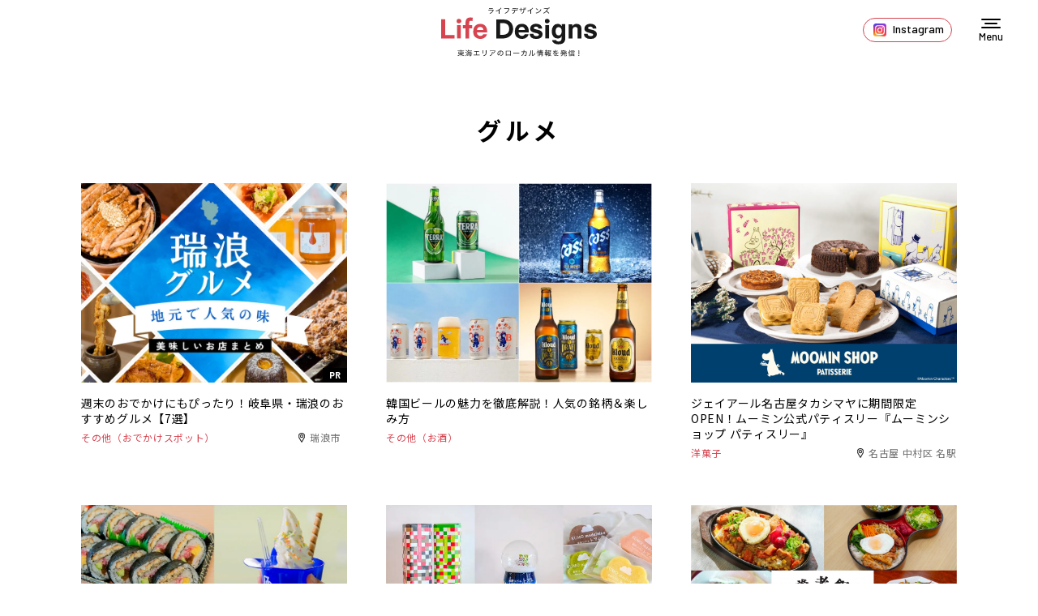

--- FILE ---
content_type: text/html; charset=UTF-8
request_url: https://life-designs.jp/ko/tag/%E3%82%B0%E3%83%AB%E3%83%A1/
body_size: 14867
content:
<!DOCTYPE html>
<html lang="ja">
<head>
<!-- <link rel="alternate" hreflang="ja" href="https://life-designs.jp/tag/%E3%82%B0%E3%83%AB%E3%83%A1/" />
<link rel="alternate" hreflang="x-default" href="https://life-designs.jp/tag/%E3%82%B0%E3%83%AB%E3%83%A1/" /> -->
<meta charset="utf-8">
<meta name="format-detection" content="telephone=no">
<meta http-equiv="X-UA-Compatible" content="IE=edge">
<link rel="preconnect" href="https://fonts.googleapis.com">
<link rel="preconnect" href="https://fonts.gstatic.com" crossorigin>
<script> 
  var IS_PSI = navigator.userAgent.indexOf("Google Page Speed") >=0 || navigator.userAgent.indexOf("Lighthouse") >=0 || navigator.userAgent.indexOf("Speed Insights") >=0;</script>
<meta name="viewport" id="viewport" content="width=device-width, initial-scale=1, maximum-scale=1, user-scalable=0">
<script src="https://life-designs.jp/assets/js/ipad.min.js"></script>
<script>
if(isIpad()) document.querySelectorAll('meta[name="viewport"]')[0].setAttribute("content", "width=1024, shrink-to-fit=no");
</script>
<!-- Google Tag Manager -->
<script>
  (function(w,d,s,l,i){w[l]=w[l]||[];w[l].push({'gtm.start':
  new Date().getTime(),event:'gtm.js'});var f=d.getElementsByTagName(s)[0],
  j=d.createElement(s),dl=l!='dataLayer'?'&l='+l:'';j.async=true;j.src=
  'https://www.googletagmanager.com/gtm.js?id='+i+dl;f.parentNode.insertBefore(j,f);
})(window,document,'script','dataLayer','GTM-5ZGQ43N');
</script>
<!-- End Google Tag Manager -->
<link rel="canonical" href="https://life-designs.jp/tag/%E3%82%B0%E3%83%AB%E3%83%A1/">
<title>Life Designs（ライフデザインズ）｜愛知・岐阜・三重のお出かけ、飲食、住まい、暮らしのおすすめ情報</title>
<meta name="description" content="Life Designs (ライフデザインズ)は、東海エリア（愛知・岐阜・三重）で暮らしをもっと楽しくするライフスタイルメディアです。 おしゃれなインテリアショップ、自分らしい家づくりの仕方、オススメのレストランやカフェやお出かけスポットなど、もっとあなたの暮らしが豊かになる情報を発信していきます。">


<!-- FACEBOOK OPEN GRAPH -->
<meta property="fb:app_id" content="">
<meta property="og:site_name" content="life-designs.jp">
<meta property="og:rich_attachment" content="true">
<meta property="og:type" content="article">
<meta property="article:publisher" content="https://www.facebook.com/life.designs.japan/">
<meta property="og:image" content="https://life-designs.jp/wp/wp-content/themes/wp-templ/assets/img/common/ogp.jpg">
<meta property="og:image:width" content="1200">
<meta property="og:image:height" content="630">
<meta property="og:url" content="https://life-designs.jp/tag/%E3%82%B0%E3%83%AB%E3%83%A1/">
<meta property="og:title" content="Life Designs（ライフデザインズ）｜愛知・岐阜・三重のお出かけ、飲食、住まい、暮らしのおすすめ情報">
<meta property="og:description" content="Life Designs (ライフデザインズ)は、東海エリア（愛知・岐阜・三重）で暮らしをもっと楽しくするライフスタイルメディアです。 おしゃれなインテリアショップ、自分らしい家づくりの仕方、オススメのレストランやカフェやお出かけスポットなど、もっとあなたの暮らしが豊かになる情報を発信していきます。">

<!--css-->
<link href="https://life-designs.jp/assets/css/style.min.css?v=3" rel="stylesheet" media="all">
<link href="https://life-designs.jp/assets/css/custom.css" rel="stylesheet" media="all">
<!--/css-->
<script src="https://pagead2.googlesyndication.com/pagead/js/adsbygoogle.js?client=ca-pub-8657448144383583" crossorigin="anonymous" async></script>
<script type="text/javascript" src="//mlb.valuecommerce.com/mylinkbox.js" async></script>

<script type="application/ld+json">
{
  "@context" : "http://schema.org",
  "@type" : "WebSite",
  "name" : "ライフデザインズ",
  "alternateName" : "ライフデザインズ",
  "url" : "https://life-designs.jp/"
}
</script>

<!-- Favicons, uncomment out when you get the project's favicon -->
<link rel="icon" href="https://life-designs.jp/wp/wp-content/themes/wp-templ/assets/img/common/icon/favicon.ico" type="image/vnd.microsoft.icon">

<meta name='robots' content='max-image-preview:large' />
	<style>img:is([sizes="auto" i], [sizes^="auto," i]) { contain-intrinsic-size: 3000px 1500px }</style>
	
	<!-- This site is optimized with the Yoast SEO plugin v25.7 - https://yoast.com/wordpress/plugins/seo/ -->
	<!-- / Yoast SEO plugin. -->


<link rel='stylesheet' id='pz-linkcard-css-css' href='//life-designs.jp/wp/wp-content/uploads/pz-linkcard/style/style.css?ver=2.5.6.5.2' type='text/css' media='all' />
<style id='ez-toc-exclude-toggle-css-inline-css' type='text/css'>
#ez-toc-container input[type="checkbox"]:checked + nav, #ez-toc-widget-container input[type="checkbox"]:checked + nav {opacity: 0;max-height: 0;border: none;display: none;}
</style>
<link rel="icon" href="https://life-designs.jp/wp/wp-content/uploads/2022/05/favicon-1.png" sizes="32x32" />
<link rel="icon" href="https://life-designs.jp/wp/wp-content/uploads/2022/05/favicon-1.png" sizes="192x192" />
<link rel="apple-touch-icon" href="https://life-designs.jp/wp/wp-content/uploads/2022/05/favicon-1.png" />
<meta name="msapplication-TileImage" content="https://life-designs.jp/wp/wp-content/uploads/2022/05/favicon-1.png" />
		<style type="text/css" id="wp-custom-css">
			/*リンクボタン化*/
.af_button>a{
margin: .5em .10em .5em 0;
text-decoration: none;
display: inline-block;
padding: .7em 2em;
border-radius: 3px;
box-shadow: 0 4px 4px rgba(0,0,0,.2), 0 2px 3px -2px rgba(0,0,0,.15);
background-color: #54dcef;/*背景の色*/
color: #fff;/*文字の色*/
font-weight: bold;/*文字の太さ*/
}
.af_button>a:hover{
text-decoration: none;
box-shadow: 0 13px 20px -3px rgba(0,0,0,.24);
-webkit-tap-highlight-color: transparent;
}
.af_button{
text-align:center;
}		</style>
		<script>var ajax_url = 'https://life-designs.jp/wp/wp-content/themes/wp-templ/ajax.php'; var APP_URL = 'https://life-designs.jp/'</script>

<meta name="robots" content="noindex, nofollow">
</head>
<body id="webmagazine" class="webmagazine">
<!-- HEADER -->
<!-- Google Tag Manager (noscript) -->
<noscript><iframe src="https://www.googletagmanager.com/ns.html?id=GTM-5ZGQ43N"
height="0" width="0" style="display:none;visibility:hidden"></iframe></noscript>
<!-- End Google Tag Manager (noscript) -->
<header id="header">
      <h1 class="logo">
      <a href="https://life-designs.jp/">
        <picture>
          <source srcset="https://life-designs.jp/wp/wp-content/themes/wp-templ/assets/img/common/logo_sp.svg" media="(max-width: 767px)">
          <img src="https://life-designs.jp/wp/wp-content/themes/wp-templ/assets/img/common/logo.svg" width="192" height="62" alt="Life Designs（ライフデザインズ）｜愛知・岐阜・三重のお出かけ、飲食、住まい、暮らしのおすすめ情報">
        </picture>
      </a>
    </h1>
    
  <div class="header-right">
    <div class="instagram-btn">
      <a href="https://www.instagram.com/life_designs_japan/"><i class="icon"></i><span>Instagram</span></a>
    </div>

    <div id="lang-widget" class="wovn-languages">
      <div class="wovn-ttl wovn-lang-selector">
        <span class="ico-lg"></span>
        <span class="txt-lg wovn-current-lang">Language</span>
      </div>
      <div class="lang-widget-wrapper">
        <div class="lang-widget-lst">
          <div class="wovn-switch-template">wovn-lang-name</div>
        </div>
      </div>
    </div>
  </div>

  <div class="hamberger">
    <div class="burger-icon"></div>
    <div class="txt" data-wovn-ignore>Menu</div>
  </div>
</header>

<div class="header-search">
  <div class="btn-close"><img src="https://life-designs.jp/wp/wp-content/themes/wp-templ/assets/img/common/icon/ico_close_black.svg" width="16" height="16" alt=""></div>
  <div class="header-search-inner">
    <div class="header-search-keyword hide-all-not-ja">
      <div class="container">
        <div class="inner890">
          <form role="search" action="https://life-designs.jp/page/1/" method="GET" class="search-keyword">
            <div class="search-keyword-left">
              <div class="posttype-choose">
                <div class="radio-item"><input type="radio" name="post_type" id="h_webmagazine" value="webmagazine" checked><label for="h_webmagazine">記事</label></div>
                <div class="radio-item"><input type="radio" name="post_type" id="h_spot" value="spot"><label for="h_spot">スポット</label></div>
              </div>
            </div>
            <div class="search-keyword-right">
              <div class="keyword-input">
                <input type="text" name="s" placeholder="店舗や施設名を入力してください">
                <button type="submit" class="btn-search-header"><img src="https://life-designs.jp/wp/wp-content/themes/wp-templ/assets/img/common/icon/ico_search2.svg" width="18" alt=""></button>
              </div>
            </div>
          </form>
        </div>
      </div>
    </div>
    <div class="header-search-condition">
      <div class="container">
        <div class="inner890">
                    <div class="condition-search-box">
            <div class="cm-line-title">記事を探す</div>
            <div class="box-item">
              <div class="lst">
                                <div class="lst-item"><a href="javascript:void(0);" class="choice-btn" data-lang="kr" data-step="step2" data-tax="purposecat" data-post-type="webmagazine" data-type="genre" data-slug="eat">食べる</a></div>
                                <div class="lst-item"><a href="javascript:void(0);" class="choice-btn" data-lang="kr" data-step="step2" data-tax="purposecat" data-post-type="webmagazine" data-type="genre" data-slug="go-out">おでかけ</a></div>
                                <div class="lst-item"><a href="javascript:void(0);" class="choice-btn" data-lang="kr" data-step="step2" data-tax="purposecat" data-post-type="webmagazine" data-type="genre" data-slug="living">暮らし</a></div>
                                <div class="lst-item"><a href="javascript:void(0);" class="choice-btn" data-lang="kr" data-step="step2" data-tax="purposecat" data-post-type="webmagazine" data-type="genre" data-slug="others">その他</a></div>
                              </div>
            </div>
          </div>
          
          <div class="header-links">
            <ul class="link-item">
              <li><a href="https://life-designs.jp/webmagazine/">記事一覧</a></li>
              <li><a href="https://life-designs.jp/feature/">特集</a></li>
              <li><a href="https://life-designs.jp/webmagazine-area/">エリア一覧</a></li>
              <li><a href="https://life-designs.jp/event/">イベント＆ニュース</a></li>
              <li><a href="https://life-designs.jp/ranking/">人気記事TOP20</a></li>
              <li><a href="https://life-designs.jp/writer-list/">ライター</a></li>
            </ul>
          </div>

          <div class="condition-search-box hide-all-not-ja">
            <div class="cm-line-title">スポットを探す</div>
                        <div class="box-item">
              <div class="ttl">目的から探す</div>
              <div class="lst">
                                <div class="lst-item"><a href="javascript:void(0);" class="choice-btn" data-step="step1" data-tax="purposecat" data-post-type="spot" data-type="genre" data-slug="eat">食べる</a></div>
                                <div class="lst-item"><a href="javascript:void(0);" class="choice-btn" data-step="step1" data-tax="purposecat" data-post-type="spot" data-type="genre" data-slug="go-out">おでかけ</a></div>
                                <div class="lst-item"><a href="javascript:void(0);" class="choice-btn" data-step="step1" data-tax="purposecat" data-post-type="spot" data-type="genre" data-slug="living">暮らし</a></div>
                              </div>
            </div>
            

                        <div class="box-item">
              <div class="ttl">エリアから探す</div>
              <div class="lst">
                                <div class="lst-item"><a href="javascript:void(0);" class="choice-btn" data-step="step2" data-tax="areacat" data-post-type="spot" data-type="area" data-slug="aichi">愛知</a></div>
                                <div class="lst-item"><a href="javascript:void(0);" class="choice-btn" data-step="step2" data-tax="areacat" data-post-type="spot" data-type="area" data-slug="gifu">岐阜</a></div>
                                <div class="lst-item"><a href="javascript:void(0);" class="choice-btn" data-step="step2" data-tax="areacat" data-post-type="spot" data-type="area" data-slug="mie">三重</a></div>
                                <div class="lst-item"><a href="javascript:void(0);" class="choice-btn" data-step="step2" data-tax="areacat" data-post-type="spot" data-type="area" data-slug="shizuoka">静岡</a></div>
                                <div class="lst-item"><a href="javascript:void(0);" class="choice-btn" data-step="step2" data-tax="areacat" data-post-type="spot" data-type="area" data-slug="others">その他</a></div>
                              </div>
            </div>
                      </div>
        </div>
      </div>
    </div>
  </div>
</div>
<div id="wrap">
  <main>
    <div class="subpage-block">
            <div class="webmagazine-block">
        <div class="container">
          <h2 class="cm-subpage-title">グルメ</h2>
          <div class="cm-articles col3">
                        <div class="cm-article-item">
              <a href="https://life-designs.jp/webmagazine/mizunami-gourmet/" class="cm-article-item-wrap hover-zoom-in">
                <div class="cm-aiw-thumb img-zoom thumb-rectangle">
                  <img class="object-fit lazy" src="[data-uri]" data-src="https://life-designs.jp/wp/wp-content/uploads/2025/11/image1-1.png" width="328" alt="週末のおでかけにもぴったり！岐阜県・瑞浪のおすすめグルメ【7選】">
                  <div class="pr-tag">PR</div>                </div>
                <div class="cm-aiw-info">
                  <h3 class="cm-post-title clamp-4">週末のおでかけにもぴったり！岐阜県・瑞浪のおすすめグルメ【7選】</h3>
                  <div class="cm-post-meta">
                    <div class="cm-post-cats"><span>その他（おでかけスポット）</span></div>                    <div class="cm-post-location">瑞浪市</div>                  </div>
                </div>
              </a>
            </div>

                                    <div class="cm-article-item">
              <a href="https://life-designs.jp/webmagazine/korea_beer/" class="cm-article-item-wrap hover-zoom-in">
                <div class="cm-aiw-thumb img-zoom thumb-rectangle">
                  <img class="object-fit lazy" src="[data-uri]" data-src="https://life-designs.jp/wp/wp-content/uploads/2025/01/FotoJet-11-1024x768.jpg" width="328" alt="韓国ビールの魅力を徹底解説！人気の銘柄＆楽しみ方">
                                  </div>
                <div class="cm-aiw-info">
                  <h3 class="cm-post-title clamp-4">韓国ビールの魅力を徹底解説！人気の銘柄＆楽しみ方</h3>
                  <div class="cm-post-meta">
                    <div class="cm-post-cats"><span>その他（お酒）</span></div>                                      </div>
                </div>
              </a>
            </div>

                                    <div class="cm-article-item">
              <a href="https://life-designs.jp/webmagazine/moomin-shop-patisserie/" class="cm-article-item-wrap hover-zoom-in">
                <div class="cm-aiw-thumb img-zoom thumb-rectangle">
                  <img class="object-fit lazy" src="[data-uri]" data-src="https://life-designs.jp/wp/wp-content/uploads/2024/09/image1-5-1024x768.jpg" width="328" alt="ジェイアール名古屋タカシマヤに期間限定OPEN！ムーミン公式パティスリー『ムーミンショップ パティスリー』">
                                  </div>
                <div class="cm-aiw-info">
                  <h3 class="cm-post-title clamp-4">ジェイアール名古屋タカシマヤに期間限定OPEN！ムーミン公式パティスリー『ムーミンショップ パティスリー』</h3>
                  <div class="cm-post-meta">
                    <div class="cm-post-cats"><span>洋菓子</span></div>                    <div class="cm-post-location">名古屋 中村区 名駅</div>                  </div>
                </div>
              </a>
            </div>

                                    <div class="cm-article-item">
              <a href="https://life-designs.jp/webmagazine/vantelindome-gourmet/" class="cm-article-item-wrap hover-zoom-in">
                <div class="cm-aiw-thumb img-zoom thumb-rectangle">
                  <img class="object-fit lazy" src="[data-uri]" data-src="https://life-designs.jp/wp/wp-content/uploads/2024/08/image3-14-1024x683.jpg" width="328" alt="【バンテリンドーム】野球観戦しながら食べたいおすすめグルメ８選">
                                  </div>
                <div class="cm-aiw-info">
                  <h3 class="cm-post-title clamp-4">【バンテリンドーム】野球観戦しながら食べたいおすすめグルメ８選</h3>
                  <div class="cm-post-meta">
                    <div class="cm-post-cats"><span>その他</span></div>                    <div class="cm-post-location">名古屋 東区</div>                  </div>
                </div>
              </a>
            </div>

                                    <div class="cm-article-item">
              <a href="https://life-designs.jp/webmagazine/tomamu-omiyage/" class="cm-article-item-wrap hover-zoom-in">
                <div class="cm-aiw-thumb img-zoom thumb-rectangle">
                  <img class="object-fit lazy" src="[data-uri]" data-src="https://life-designs.jp/wp/wp-content/uploads/2024/04/image24-3-1024x768.jpg" width="328" alt="「星野リゾート トマム」に行ったら買いたいお土産【15選】">
                                  </div>
                <div class="cm-aiw-info">
                  <h3 class="cm-post-title clamp-4">「星野リゾート トマム」に行ったら買いたいお土産【15選】</h3>
                  <div class="cm-post-meta">
                    <div class="cm-post-cats"><span>ホテル</span></div>                    <div class="cm-post-location">北海道</div>                  </div>
                </div>
              </a>
            </div>

                                    <div class="cm-article-item">
              <a href="https://life-designs.jp/webmagazine/yorohan/" class="cm-article-item-wrap hover-zoom-in">
                <div class="cm-aiw-thumb img-zoom thumb-rectangle">
                  <img class="object-fit lazy" src="[data-uri]" data-src="https://life-designs.jp/wp/wp-content/uploads/2023/11/e86e15b9bb9e50db147406c3723506a4-1024x767.jpg" width="328" alt="岐阜県養老町の絶品ご当地グルメ！「養老飯」が食べられるお店【6選】">
                  <div class="pr-tag">PR</div>                </div>
                <div class="cm-aiw-info">
                  <h3 class="cm-post-title clamp-4">岐阜県養老町の絶品ご当地グルメ！「養老飯」が食べられるお店【6選】</h3>
                  <div class="cm-post-meta">
                    <div class="cm-post-cats"><span>その他</span></div>                    <div class="cm-post-location">養老町</div>                  </div>
                </div>
              </a>
            </div>

                                    <div class="cm-article-item">
              <a href="https://life-designs.jp/webmagazine/taiyakian-alain/" class="cm-article-item-wrap hover-zoom-in">
                <div class="cm-aiw-thumb img-zoom thumb-rectangle">
                  <img class="object-fit lazy" src="[data-uri]" data-src="https://life-designs.jp/wp/wp-content/uploads/2023/11/ae3bdfea6fee88362fe770032e8bc15f-1024x768.jpg" width="328" alt="【設計工務店アラン】食べる人を笑顔にする、浜松のたい焼き専門店「たいやき あん」">
                  <div class="pr-tag">PR</div>                </div>
                <div class="cm-aiw-info">
                  <h3 class="cm-post-title clamp-4">【設計工務店アラン】食べる人を笑顔にする、浜松のたい焼き専門店「たいやき あん」</h3>
                  <div class="cm-post-meta">
                    <div class="cm-post-cats"><span>和菓子</span></div>                    <div class="cm-post-location">浜松エリア</div>                  </div>
                </div>
              </a>
            </div>

                                    <div class="cm-article-item">
              <a href="https://life-designs.jp/webmagazine/colors-366/" class="cm-article-item-wrap hover-zoom-in">
                <div class="cm-aiw-thumb img-zoom thumb-rectangle">
                  <img class="object-fit lazy" src="[data-uri]" data-src="https://life-designs.jp/wp/wp-content/uploads/2023/11/COLORS.366-9-1024x768.jpg" width="328" alt="納屋橋にある食とエンタメの複合施設「COLORS.366」のおすすめグルメ【6選】">
                                  </div>
                <div class="cm-aiw-info">
                  <h3 class="cm-post-title clamp-4">納屋橋にある食とエンタメの複合施設「COLORS.366」のおすすめグルメ【6選】</h3>
                  <div class="cm-post-meta">
                    <div class="cm-post-cats"><span>その他</span></div>                    <div class="cm-post-location">名古屋 中区 伏見</div>                  </div>
                </div>
              </a>
            </div>

                                    <div class="cm-article-item">
              <a href="https://life-designs.jp/webmagazine/gumi/" class="cm-article-item-wrap hover-zoom-in">
                <div class="cm-aiw-thumb img-zoom thumb-rectangle">
                  <img class="object-fit lazy" src="[data-uri]" data-src="https://life-designs.jp/wp/wp-content/uploads/2023/10/eb48e8a57ab3de9703f23f3e1f3c3863-1024x683.jpg" width="328" alt="【決定版】日本に来たら買いたい！お土産に人気のグミまとめ">
                                  </div>
                <div class="cm-aiw-info">
                  <h3 class="cm-post-title clamp-4">【決定版】日本に来たら買いたい！お土産に人気のグミまとめ</h3>
                  <div class="cm-post-meta">
                    <div class="cm-post-cats"><span>その他（スイーツ）</span></div>                                      </div>
                </div>
              </a>
            </div>

                          <div class="ads-box pc">
                
<ins class="adsbygoogle"
     style="display:block; text-align:center; margin: 0 auto;"
     data-ad-layout="in-article"
     data-ad-format="fluid"
     data-ad-client="ca-pub-8657448144383583"
     data-ad-slot="9717347038"
     data-full-width-responsive="false"></ins>
<script>
     (adsbygoogle = window.adsbygoogle || []).push({});
</script>
              </div>
                                    <div class="cm-article-item">
              <a href="https://life-designs.jp/webmagazine/kiwamiya/" class="cm-article-item-wrap hover-zoom-in">
                <div class="cm-aiw-thumb img-zoom thumb-rectangle">
                  <img class="object-fit lazy" src="[data-uri]" data-src="https://life-designs.jp/wp/wp-content/uploads/2023/08/image11-8-1024x707.jpg" width="328" alt="【東海エリア初】福岡や東京で行列のできる、生ハンバーグ＆ステーキ専門店「極味や（きわみや）」が名古屋PARCOにオープン！">
                                  </div>
                <div class="cm-aiw-info">
                  <h3 class="cm-post-title clamp-4">【東海エリア初】福岡や東京で行列のできる、生ハンバーグ＆ステーキ専門店「極味や（きわみや）」が名古屋PARCOにオープン！</h3>
                  <div class="cm-post-meta">
                    <div class="cm-post-cats"><span>その他</span></div>                    <div class="cm-post-location">名古屋 中区栄</div>                  </div>
                </div>
              </a>
            </div>

                                    <div class="cm-article-item">
              <a href="https://life-designs.jp/webmagazine/legoland-food/" class="cm-article-item-wrap hover-zoom-in">
                <div class="cm-aiw-thumb img-zoom thumb-rectangle">
                  <img class="object-fit lazy" src="[data-uri]" data-src="https://life-designs.jp/wp/wp-content/uploads/2022/06/FotoJet-2022-06-10T105123.936-1024x768.jpg" width="328" alt="レゴランドで食べたい！おすすめグルメ12選">
                                  </div>
                <div class="cm-aiw-info">
                  <h3 class="cm-post-title clamp-4">レゴランドで食べたい！おすすめグルメ12選</h3>
                  <div class="cm-post-meta">
                    <div class="cm-post-cats"><span>テーマパーク＆遊園地</span></div>                                      </div>
                </div>
              </a>
            </div>

                                    <div class="cm-article-item">
              <a href="https://life-designs.jp/webmagazine/vene/" class="cm-article-item-wrap hover-zoom-in">
                <div class="cm-aiw-thumb img-zoom thumb-rectangle">
                  <img class="object-fit lazy" src="[data-uri]" data-src="https://life-designs.jp/wp/wp-content/uploads/2023/03/vene27-1024x768.jpg" width="328" alt="【設計工務店アラン】愛知にいながら”沖縄”を感じれるお店「CAFE&#038;BAR Vene （ヴェネ）」">
                  <div class="pr-tag">PR</div>                </div>
                <div class="cm-aiw-info">
                  <h3 class="cm-post-title clamp-4">【設計工務店アラン】愛知にいながら”沖縄”を感じれるお店「CAFE&#038;BAR Vene （ヴェネ）」</h3>
                  <div class="cm-post-meta">
                    <div class="cm-post-cats"><span>その他（カフェ・喫茶店）</span></div>                    <div class="cm-post-location">安城市</div>                  </div>
                </div>
              </a>
            </div>

                                    <div class="cm-article-item">
              <a href="https://life-designs.jp/webmagazine/uo/" class="cm-article-item-wrap hover-zoom-in">
                <div class="cm-aiw-thumb img-zoom thumb-rectangle">
                  <img class="object-fit lazy" src="[data-uri]" data-src="https://life-designs.jp/wp/wp-content/uploads/2022/12/uotsu_w1920x1088-1-1024x580.png" width="328" alt="冬だからこそ行きたい富山県・魚津市の旅！一泊二日の観光＆旅行プラン">
                  <div class="pr-tag">PR</div>                </div>
                <div class="cm-aiw-info">
                  <h3 class="cm-post-title clamp-4">冬だからこそ行きたい富山県・魚津市の旅！一泊二日の観光＆旅行プラン</h3>
                  <div class="cm-post-meta">
                    <div class="cm-post-cats"><span>その他（おでかけスポット）</span></div>                    <div class="cm-post-location">富山県</div>                  </div>
                </div>
              </a>
            </div>

                                    <div class="cm-article-item">
              <a href="https://life-designs.jp/webmagazine/kuwana-retro/" class="cm-article-item-wrap hover-zoom-in">
                <div class="cm-aiw-thumb img-zoom thumb-rectangle">
                  <img class="object-fit lazy" src="[data-uri]" data-src="https://life-designs.jp/wp/wp-content/uploads/2022/11/image54-1024x580.png" width="328" alt="【桑名レトロさんぽ】歴史からグルメまで。 おすすめ日帰りモデルコースをご紹介！">
                  <div class="pr-tag">PR</div>                </div>
                <div class="cm-aiw-info">
                  <h3 class="cm-post-title clamp-4">【桑名レトロさんぽ】歴史からグルメまで。 おすすめ日帰りモデルコースをご紹介！</h3>
                  <div class="cm-post-meta">
                    <div class="cm-post-cats"><span>その他（おでかけスポット）</span></div>                    <div class="cm-post-location">桑名市</div>                  </div>
                </div>
              </a>
            </div>

                                    <div class="cm-article-item">
              <a href="https://life-designs.jp/webmagazine/kuso-gourmet-tabi/" class="cm-article-item-wrap hover-zoom-in">
                <div class="cm-aiw-thumb img-zoom thumb-rectangle">
                  <img class="object-fit lazy" src="[data-uri]" data-src="https://life-designs.jp/wp/wp-content/uploads/2022/10/4ec07d3c54c7b69df710b8d1f735ebe5-1024x683.jpg" width="328" alt="アート好きの心をく すぐる！本格派レトルト食品『空想のグルメ旅』">
                                  </div>
                <div class="cm-aiw-info">
                  <h3 class="cm-post-title clamp-4">アート好きの心をく すぐる！本格派レトルト食品『空想のグルメ旅』</h3>
                  <div class="cm-post-meta">
                    <div class="cm-post-cats"><span>その他</span></div>                                      </div>
                </div>
              </a>
            </div>

                                    <div class="cm-article-item">
              <a href="https://life-designs.jp/webmagazine/kosf/" class="cm-article-item-wrap hover-zoom-in">
                <div class="cm-aiw-thumb img-zoom thumb-rectangle">
                  <img class="object-fit lazy" src="[data-uri]" data-src="https://life-designs.jp/wp/wp-content/uploads/2022/01/3019dd348b9b78f00714add22bc5853b-1-1024x683.jpg" width="328" alt="大須にある本格韓国料理が楽しめるレストラン「KOSF（コスフ）」">
                                  </div>
                <div class="cm-aiw-info">
                  <h3 class="cm-post-title clamp-4">大須にある本格韓国料理が楽しめるレストラン「KOSF（コスフ）」</h3>
                  <div class="cm-post-meta">
                    <div class="cm-post-cats"><span>韓国料理</span></div>                    <div class="cm-post-location">名古屋 中区 大須</div>                  </div>
                </div>
              </a>
            </div>

                                    <div class="cm-article-item">
              <a href="https://life-designs.jp/webmagazine/mujin_gyoza/" class="cm-article-item-wrap hover-zoom-in">
                <div class="cm-aiw-thumb img-zoom thumb-rectangle">
                  <img class="object-fit lazy" src="[data-uri]" data-src="https://life-designs.jp/wp/wp-content/uploads/2022/01/094649d677b35a87aa48f778b267e599-1-1024x683.jpg" width="328" alt="【名古屋】話題の冷凍餃子&#038; 無人直売所へ行ってきました。">
                                  </div>
                <div class="cm-aiw-info">
                  <h3 class="cm-post-title clamp-4">【名古屋】話題の冷凍餃子&#038; 無人直売所へ行ってきました。</h3>
                  <div class="cm-post-meta">
                    <div class="cm-post-cats"><span>餃子</span></div>                    <div class="cm-post-location">愛知</div>                  </div>
                </div>
              </a>
            </div>

                                    <div class="cm-article-item">
              <a href="https://life-designs.jp/webmagazine/kuwana_gourmet/" class="cm-article-item-wrap hover-zoom-in">
                <div class="cm-aiw-thumb img-zoom thumb-rectangle">
                  <img class="object-fit lazy" src="[data-uri]" data-src="https://life-designs.jp/wp/wp-content/uploads/2021/12/dbfcebec4730266df51a9fe1c9338f15-1-1024x683.png" width="328" alt="週末のおでかけにもぴったり！桑名のおすすめグルメ＆レストラン【10選】">
                  <div class="pr-tag">PR</div>                </div>
                <div class="cm-aiw-info">
                  <h3 class="cm-post-title clamp-4">週末のおでかけにもぴったり！桑名のおすすめグルメ＆レストラン【10選】</h3>
                  <div class="cm-post-meta">
                    <div class="cm-post-cats"><span>和菓子</span></div>                    <div class="cm-post-location">桑名市</div>                  </div>
                </div>
              </a>
            </div>

                                  </div>

                    <div class="cm-page-navi">
            <div class='wp-pagenavi' role='navigation'>
<span class='pages'>1 / 2</span><span aria-current='page' class='current'>1</span><a class="page larger" title="ページ 2" href="https://life-designs.jp/tag/%E3%82%B0%E3%83%AB%E3%83%A1/page/2/">2</a><a class="nextpostslink" rel="next" aria-label="次のページ" href="https://life-designs.jp/tag/%E3%82%B0%E3%83%AB%E3%83%A1/page/2/">»</a>
</div>          </div>
                  </div>
      </div>
      
      <div class="ads-box">
        
<ins class="adsbygoogle"
     style="display:block; text-align:center; margin: 0 auto;"
     data-ad-layout="in-article"
     data-ad-format="fluid"
     data-ad-client="ca-pub-8657448144383583"
     data-ad-slot="9717347038"
     data-full-width-responsive="false"></ins>
<script>
     (adsbygoogle = window.adsbygoogle || []).push({});
</script>
      </div>

      <div class="box-webmagazine">
  <div class="container">
    <h2 class="cm-title"><span class="txt">新着記事</span></h2>
    <div class="cm-articles col4">
            <div class="cm-article-item">
        <a href="https://life-designs.jp/webmagazine/nagoya-beergarden/" class="cm-article-item-wrap hover-zoom-in">
          <div class="cm-aiw-thumb img-zoom thumb-rectangle">
            <img class="object-fit lazy" src="[data-uri]" data-src="https://life-designs.jp/wp/wp-content/uploads/2024/07/image11-7.jpg" width="234" height="234" alt="【2025年最新版】この夏に行きたい！名古屋のビアガーデンまとめ【7選】" loading="lazy">
                      </div>
          <div class="cm-aiw-info">
            <h3 class="cm-post-title clamp-4">【2025年最新版】この夏に行きたい！名古屋のビアガーデンまとめ【7選】</h3>
            <div class="cm-post-meta">
              <div class="cm-post-cats"><span>食べる</span></div>              <div class="cm-post-location">愛知</div>            </div>
          </div>
        </a>
      </div>
                  <div class="cm-article-item">
        <a href="https://life-designs.jp/webmagazine/ame_odekake/" class="cm-article-item-wrap hover-zoom-in">
          <div class="cm-aiw-thumb img-zoom thumb-rectangle">
            <img class="object-fit lazy" src="[data-uri]" data-src="https://life-designs.jp/wp/wp-content/uploads/2023/07/FotoJet-23.jpg" width="234" height="234" alt="【屋内で快適に！】雨の日でも親子で楽しめる、東海エリアのおでかけスポットまとめ" loading="lazy">
                      </div>
          <div class="cm-aiw-info">
            <h3 class="cm-post-title clamp-4">【屋内で快適に！】雨の日でも親子で楽しめる、東海エリアのおでかけスポットまとめ</h3>
            <div class="cm-post-meta">
              <div class="cm-post-cats"><span>おでかけ</span></div>                          </div>
          </div>
        </a>
      </div>
                  <div class="cm-article-item">
        <a href="https://life-designs.jp/webmagazine/mie_hanabi/" class="cm-article-item-wrap hover-zoom-in">
          <div class="cm-aiw-thumb img-zoom thumb-rectangle">
            <img class="object-fit lazy" src="[data-uri]" data-src="https://life-designs.jp/wp/wp-content/uploads/2025/06/iStock-1168130565.jpg" width="234" height="234" alt="【2025年最新版】三重県の花火大会スケジュールまとめ" loading="lazy">
                      </div>
          <div class="cm-aiw-info">
            <h3 class="cm-post-title clamp-4">【2025年最新版】三重県の花火大会スケジュールまとめ</h3>
            <div class="cm-post-meta">
              <div class="cm-post-cats"><span>おでかけ</span></div>              <div class="cm-post-location">岐阜</div>            </div>
          </div>
        </a>
      </div>
                  <div class="cm-article-item">
        <a href="https://life-designs.jp/webmagazine/hanabi_gifu/" class="cm-article-item-wrap hover-zoom-in">
          <div class="cm-aiw-thumb img-zoom thumb-rectangle">
            <img class="object-fit lazy" src="[data-uri]" data-src="https://life-designs.jp/wp/wp-content/uploads/2025/06/iStock-958012852.jpg" width="234" height="234" alt="【2025年最新版】岐阜県の花火大会スケジュールまとめ" loading="lazy">
                      </div>
          <div class="cm-aiw-info">
            <h3 class="cm-post-title clamp-4">【2025年最新版】岐阜県の花火大会スケジュールまとめ</h3>
            <div class="cm-post-meta">
              <div class="cm-post-cats"><span>おでかけ</span></div>              <div class="cm-post-location">岐阜</div>            </div>
          </div>
        </a>
      </div>
                  <div class="cm-article-item">
        <a href="https://life-designs.jp/webmagazine/hanabi_aichi/" class="cm-article-item-wrap hover-zoom-in">
          <div class="cm-aiw-thumb img-zoom thumb-rectangle">
            <img class="object-fit lazy" src="[data-uri]" data-src="https://life-designs.jp/wp/wp-content/uploads/2024/08/image3-3.jpg" width="234" height="234" alt="【2025年最新版】愛知県の花火大会スケジュールまとめ" loading="lazy">
                      </div>
          <div class="cm-aiw-info">
            <h3 class="cm-post-title clamp-4">【2025年最新版】愛知県の花火大会スケジュールまとめ</h3>
            <div class="cm-post-meta">
              <div class="cm-post-cats"><span>おでかけ</span></div>              <div class="cm-post-location">愛知</div>            </div>
          </div>
        </a>
      </div>
              <div class="cm-article-item pc" style="padding-left: 0; padding-right: 0; max-width: 282px;">
          <ins class="adsbygoogle"
     style="display:block;"
     data-ad-format="fluid"
     data-ad-layout-key="-7s+d7+1+e+9d"
     data-ad-client="ca-pub-8657448144383583"
     data-ad-slot="1440516127"></ins>
<script>
     (adsbygoogle = window.adsbygoogle || []).push({});
</script> 
        </div>
        <div class="cm-article-item sp">
          <ins class="adsbygoogle"
     style="display:block"
     data-ad-format="fluid"
     data-ad-layout-key="-gn-a+33-9o+9j"
     data-ad-client="ca-pub-8657448144383583"
     data-ad-slot="5547799012"></ins>
<script>
     (adsbygoogle = window.adsbygoogle || []).push({});
</script> 
        </div>
                  <div class="cm-article-item">
        <a href="https://life-designs.jp/webmagazine/summer2020/" class="cm-article-item-wrap hover-zoom-in">
          <div class="cm-aiw-thumb img-zoom thumb-rectangle">
            <img class="object-fit lazy" src="[data-uri]" data-src="https://life-designs.jp/wp/wp-content/uploads/2020/08/d5e9a698a33b82fe60aa760e3d6d995f.jpg" width="234" height="234" alt="【2025年最新版】名古屋から車で2時間半以内で行ける避暑地特集！32選" loading="lazy">
                      </div>
          <div class="cm-aiw-info">
            <h3 class="cm-post-title clamp-4">【2025年最新版】名古屋から車で2時間半以内で行ける避暑地特集！32選</h3>
            <div class="cm-post-meta">
              <div class="cm-post-cats"><span>おでかけ</span></div>              <div class="cm-post-location">愛知</div>            </div>
          </div>
        </a>
      </div>
                  <div class="cm-article-item">
        <a href="https://life-designs.jp/webmagazine/hatoyatokaku/" class="cm-article-item-wrap hover-zoom-in">
          <div class="cm-aiw-thumb img-zoom thumb-rectangle">
            <img class="object-fit lazy" src="[data-uri]" data-src="https://life-designs.jp/wp/wp-content/uploads/2024/12/1c87ef8c0fc77b06a97bdc10fdad8368.jpg" width="234" height="234" alt="【ナビデザイン】多治見駅で大人の夜を楽しむ。 炭火焼き鳥「はと家」＆「喫茶バー 兎角（TOKAKU）」" loading="lazy">
            <div class="pr-tag">PR</div>          </div>
          <div class="cm-aiw-info">
            <h3 class="cm-post-title clamp-4">【ナビデザイン】多治見駅で大人の夜を楽しむ。 炭火焼き鳥「はと家」＆「喫茶バー 兎角（TOKAKU）」</h3>
            <div class="cm-post-meta">
              <div class="cm-post-cats"><span>食べる</span></div>              <div class="cm-post-location">岐阜</div>            </div>
          </div>
        </a>
      </div>
                </div>
  </div>
</div>
<div class="box-feature">
  <div class="container">
    <h2 class="cm-title"><span class="txt">特集</span></h2>
    <div class="cm-feature-article">
            <div class="cm-feature-article-col2">
                <div class="cm-feature-article-item">
          <a href="https://life-designs.jp/feature/kuwana/" class="cm-feature-article-item-wrap hover-zoom-in">
            <div class="cm-faiw-thumb img-zoom"><img class="object-fit lazy" src="[data-uri]" data-src="https://life-designs.jp/wp/wp-content/uploads/2022/11/Kuwana_w1920x1088-1-768x435.png" width="516" height="294" alt="【桑名であそぼ！】三重県桑名市の定番スポットから穴場まで。" loading="lazy"></div>
            <div class="cm-faiw-info">
              <h3 class="cm-faiw-title">【桑名であそぼ！】三重県桑名市の定番スポットから穴場まで。</h3>
            </div>
          </a>
        </div>
                <div class="cm-feature-article-item">
          <a href="https://life-designs.jp/feature/nagoya-kissa/" class="cm-feature-article-item-wrap hover-zoom-in">
            <div class="cm-faiw-thumb img-zoom"><img class="object-fit lazy" src="[data-uri]" data-src="https://life-designs.jp/wp/wp-content/uploads/2022/03/84215d942d0289eb17e3745432836bf4-768x435.png" width="516" height="294" alt="【名古屋】喫茶店探訪" loading="lazy"></div>
            <div class="cm-faiw-info">
              <h3 class="cm-faiw-title">【名古屋】喫茶店探訪</h3>
            </div>
          </a>
        </div>
              </div>
      
            <div class="cm-feature-article-col4">
        <div class="feature-article-slider mb-slick" data-id="sp-slider-feature">
                    <div class="cm-feature-article-item">
            <a href="https://life-designs.jp/feature/outdoor/" class="cm-feature-article-item-wrap hover-zoom-in">
              <div class="cm-faiw-thumb img-zoom"><img class="object-fit lazy" src="https://life-designs.jp/wp/wp-content/uploads/2019/12/LD_banner_w1920x1088_outdoor-1-1024x580.jpg" width="234" height="134" alt="アウトドア特集" loading="lazy"></div>
              <div class="cm-faiw-info">
                <h3 class="cm-faiw-title">アウトドア特集</h3>
              </div>
            </a>
          </div>
                    <div class="cm-feature-article-item">
            <a href="https://life-designs.jp/feature/ghibli-park/" class="cm-feature-article-item-wrap hover-zoom-in">
              <div class="cm-faiw-thumb img-zoom"><img class="object-fit lazy" src="https://life-designs.jp/wp/wp-content/uploads/2023/07/ghiblipark_w1920h1088_20240422-1024x580.png" width="234" height="134" alt="【ジブリパーク】楽しみ方ガイド" loading="lazy"></div>
              <div class="cm-faiw-info">
                <h3 class="cm-faiw-title">【ジブリパーク】楽しみ方ガイド</h3>
              </div>
            </a>
          </div>
                    <div class="cm-feature-article-item">
            <a href="https://life-designs.jp/feature/coffee/" class="cm-feature-article-item-wrap hover-zoom-in">
              <div class="cm-faiw-thumb img-zoom"><img class="object-fit lazy" src="https://life-designs.jp/wp/wp-content/uploads/2019/06/w1920x1088_coffee-1024x580.jpg" width="234" height="134" alt="東海エリアのコーヒー特集" loading="lazy"></div>
              <div class="cm-faiw-info">
                <h3 class="cm-faiw-title">東海エリアのコーヒー特集</h3>
              </div>
            </a>
          </div>
                    <div class="cm-feature-article-item">
            <a href="https://life-designs.jp/feature/osu/" class="cm-feature-article-item-wrap hover-zoom-in">
              <div class="cm-faiw-thumb img-zoom"><img class="object-fit lazy" src="https://life-designs.jp/wp/wp-content/uploads/2022/03/01_Osu-1-1024x580.png" width="234" height="134" alt="《大須特集》歴史と個性のまち" loading="lazy"></div>
              <div class="cm-faiw-info">
                <h3 class="cm-faiw-title">《大須特集》歴史と個性のまち</h3>
              </div>
            </a>
          </div>
                  </div>
      </div>
          </div>
    <div class="button-more"><a href="https://life-designs.jp/feature/" class="cm-btn-more">特集一覧へ <div class="circle-arrow"><span class="arr"></span></div></a></div>
  </div>
</div><div class="box-spot-recommend">
  <div class="container">
    <h2 class="cm-title"><span class="txt">おすすめスポット</span></h2>
    <ul class="spot-location tabs-menu">
            <li class="is-active" data-tab="tab42216"><a href="javascript:void(0);">愛知県</a></li>
                  <li class="" data-tab="tab42222"><a href="javascript:void(0);">岐阜県</a></li>
                  <li class="" data-tab="tab42226"><a href="javascript:void(0);">三重県</a></li>
                  <li class="" data-tab="tab42230"><a href="javascript:void(0);">静岡県</a></li>
          </ul>

        <div class="tab-content is-active" id="tab42216">
      <div class="spot-post-results">
                <div class="spot-post-box">
          <div class="spi-cate-title"><img src="https://life-designs.jp/wp/wp-content/themes/wp-templ/assets/img/cms/icon_goout_thumb.png" width="44" height="30" alt="" loading="lazy">おでかけ</div>
          <div class="spi-cate-posts">
                        <div class="spi-post-item">
              <a href="https://life-designs.jp/spot/hotelindigo/" class="spi-post-item-wrap hover-zoom-in">
                <div class="spi-post-thumb img-zoom">
                  <img class="object-fit lazy" src="[data-uri]" data-src="https://life-designs.jp/wp/wp-content/uploads/2022/12/image21-13-328x219.jpg" width="110" height="84" alt="ホテルインディゴ犬山有楽苑" loading="lazy">
                                  </div>
                <div class="spi-post-info">
                  <div class="spi-post-cate"><span>ホテル</span></div>                  <h3 class="spi-post-title cm-post-title">ホテルインディゴ犬山有楽苑</h3>
                  <div class="spi-post-location cm-post-location">犬山市</div>                </div>
              </a>
            </div>
                        <div class="spi-post-item">
              <a href="https://life-designs.jp/spot/hakusan-onsen/" class="spi-post-item-wrap hover-zoom-in">
                <div class="spi-post-thumb img-zoom">
                  <img class="object-fit lazy" src="[data-uri]" data-src="https://life-designs.jp/wp/wp-content/uploads/2022/03/image56-2-328x246.jpg" width="110" height="84" alt="白山温泉" loading="lazy">
                                  </div>
                <div class="spi-post-info">
                  <div class="spi-post-cate"><span>温泉＆銭湯</span></div>                  <h3 class="spi-post-title cm-post-title">白山温泉</h3>
                  <div class="spi-post-location cm-post-location">名古屋 西区</div>                </div>
              </a>
            </div>
                        <div class="spi-post-item">
              <a href="https://life-designs.jp/spot/knot/" class="spi-post-item-wrap hover-zoom-in">
                <div class="spi-post-thumb img-zoom">
                  <img class="object-fit lazy" src="[data-uri]" data-src="https://life-designs.jp/wp/wp-content/uploads/2022/03/image22-3-328x219.jpg" width="110" height="84" alt="KNOT （ノット）" loading="lazy">
                                  </div>
                <div class="spi-post-info">
                  <div class="spi-post-cate"><span>体験</span></div>                  <h3 class="spi-post-title cm-post-title">KNOT （ノット）</h3>
                  <div class="spi-post-location cm-post-location">名古屋 西区</div>                </div>
              </a>
            </div>
                      </div>
        </div>
        
                <div class="spot-post-box">
          <div class="spi-cate-title"><img src="https://life-designs.jp/wp/wp-content/themes/wp-templ/assets/img/cms/icon_eat_thumb.png" width="34" height="30" alt="" loading="lazy">食べる</div>
          <div class="spi-cate-posts">
                        <div class="spi-post-item">
              <a href="https://life-designs.jp/spot/badiani/" class="spi-post-item-wrap hover-zoom-in">
                <div class="spi-post-thumb img-zoom">
                  <img class="object-fit lazy" src="[data-uri]" data-src="https://life-designs.jp/wp/wp-content/uploads/2023/10/image6-4-328x219.jpg" width="110" height="84" alt="Badiani（バディアーニ）栄店" loading="lazy">
                                  </div>
                <div class="spi-post-info">
                  <div class="spi-post-cate"><span>洋菓子</span></div>                  <h3 class="spi-post-title cm-post-title">Badiani（バディアーニ）栄店</h3>
                  <div class="spi-post-location cm-post-location">名古屋 中区栄</div>                </div>
              </a>
            </div>
                        <div class="spi-post-item">
              <a href="https://life-designs.jp/spot/oniwa-de/" class="spi-post-item-wrap hover-zoom-in">
                <div class="spi-post-thumb img-zoom">
                  <img class="object-fit lazy" src="[data-uri]" data-src="https://life-designs.jp/wp/wp-content/uploads/2023/05/image1-4-328x246.jpg" width="110" height="84" alt="Oniwa De&#8230; present coffee（オニワデ）" loading="lazy">
                                  </div>
                <div class="spi-post-info">
                  <div class="spi-post-cate"><span>カフェ・喫茶店</span></div>                  <h3 class="spi-post-title cm-post-title">Oniwa De&#8230; present coffee（オニワデ）</h3>
                  <div class="spi-post-location cm-post-location">岡崎市</div>                </div>
              </a>
            </div>
                        <div class="spi-post-item">
              <a href="https://life-designs.jp/spot/sunny-days-kitchen/" class="spi-post-item-wrap hover-zoom-in">
                <div class="spi-post-thumb img-zoom">
                  <img class="object-fit lazy" src="[data-uri]" data-src="https://life-designs.jp/wp/wp-content/uploads/2022/12/image18-5-328x219.jpg" width="110" height="84" alt="SUNNY DAYS KITCHEN（サニーデイズキッチン）" loading="lazy">
                                  </div>
                <div class="spi-post-info">
                  <div class="spi-post-cate"><span>ハンバーガー</span></div>                  <h3 class="spi-post-title cm-post-title">SUNNY DAYS KITCHEN（サニーデイズキッチン）</h3>
                  <div class="spi-post-location cm-post-location">名古屋 守山区</div>                </div>
              </a>
            </div>
                        <div class="spi-post-item">
              <a href="https://life-designs.jp/spot/bontacos-nagoya/" class="spi-post-item-wrap hover-zoom-in">
                <div class="spi-post-thumb img-zoom">
                  <img class="object-fit lazy" src="[data-uri]" data-src="https://life-designs.jp/wp/wp-content/uploads/2022/04/05839de252f4bef94e5ce3668eaa824e-328x219.jpg" width="110" height="84" alt="BONTACOS（ボンタコス）" loading="lazy">
                  <div class="pr-tag">PR</div>                </div>
                <div class="spi-post-info">
                  <div class="spi-post-cate"><span>タコス</span></div>                  <h3 class="spi-post-title cm-post-title">BONTACOS（ボンタコス）</h3>
                  <div class="spi-post-location cm-post-location">名古屋 中村区 名駅</div>                </div>
              </a>
            </div>
                      </div>
        </div>
        
                <div class="spot-post-box">
          <div class="spi-cate-title"><img src="https://life-designs.jp/wp/wp-content/themes/wp-templ/assets/img/cms/icon_living_thumb.png" width="36" height="30" alt="" loading="lazy">暮らし</div>
          <div class="spi-cate-posts">
                        <div class="spi-post-item">
              <a href="https://life-designs.jp/spot/sat-golf/" class="spi-post-item-wrap hover-zoom-in">
                <div class="spi-post-thumb img-zoom">
                  <img class="object-fit lazy" src="[data-uri]" data-src="https://life-designs.jp/wp/wp-content/uploads/2024/01/SAT-GOLF4-328x219.jpg" width="110" height="84" alt="SAT GOLF（サットゴルフ）" loading="lazy">
                                  </div>
                <div class="spi-post-info">
                  <div class="spi-post-cate"><span>習い事</span></div>                  <h3 class="spi-post-title cm-post-title">SAT GOLF（サットゴルフ）</h3>
                  <div class="spi-post-location cm-post-location">豊田市</div>                </div>
              </a>
            </div>
                        <div class="spi-post-item">
              <a href="https://life-designs.jp/spot/lexrange/" class="spi-post-item-wrap hover-zoom-in">
                <div class="spi-post-thumb img-zoom">
                  <img class="object-fit lazy" src="[data-uri]" data-src="https://life-designs.jp/wp/wp-content/uploads/2023/05/28721cb6cc564082787605414e87ab73-328x219.jpg" width="110" height="84" alt="LEXRANGE. （レクスレンジ）" loading="lazy">
                                  </div>
                <div class="spi-post-info">
                  <div class="spi-post-cate"><span>スポーツ</span></div>                  <h3 class="spi-post-title cm-post-title">LEXRANGE. （レクスレンジ）</h3>
                  <div class="spi-post-location cm-post-location">名古屋 瑞穂区</div>                </div>
              </a>
            </div>
                        <div class="spi-post-item">
              <a href="https://life-designs.jp/spot/kodomofuruhonten/" class="spi-post-item-wrap hover-zoom-in">
                <div class="spi-post-thumb img-zoom">
                  <img class="object-fit lazy" src="[data-uri]" data-src="https://life-designs.jp/wp/wp-content/uploads/2022/12/image12-4-328x219.jpg" width="110" height="84" alt="こども古本店 ツナギ畑本店" loading="lazy">
                                  </div>
                <div class="spi-post-info">
                  <div class="spi-post-cate"><span>読書</span></div>                  <h3 class="spi-post-title cm-post-title">こども古本店 ツナギ畑本店</h3>
                  <div class="spi-post-location cm-post-location">北名古屋市</div>                </div>
              </a>
            </div>
                        <div class="spi-post-item">
              <a href="https://life-designs.jp/spot/green-room-nagoya/" class="spi-post-item-wrap hover-zoom-in">
                <div class="spi-post-thumb img-zoom">
                  <img class="object-fit lazy" src="[data-uri]" data-src="https://life-designs.jp/wp/wp-content/uploads/2022/08/image6-18-328x219.jpg" width="110" height="84" alt="green room nagoya（グリーンルームナゴヤ）" loading="lazy">
                                  </div>
                <div class="spi-post-info">
                  <div class="spi-post-cate"><span>花・植物</span></div>                  <h3 class="spi-post-title cm-post-title">green room nagoya（グリーンルームナゴヤ）</h3>
                  <div class="spi-post-location cm-post-location">名古屋 中区 大須</div>                </div>
              </a>
            </div>
                      </div>
        </div>
              </div>
    </div>
    
        <div class="tab-content" id="tab42222">
      <div class="spot-post-results">
                <div class="spot-post-box">
          <div class="spi-cate-title"><img src="https://life-designs.jp/wp/wp-content/themes/wp-templ/assets/img/cms/icon_goout_thumb.png" width="44" height="30" alt="" loading="lazy">おでかけ</div>
          <div class="spi-cate-posts">
                        <div class="spi-post-item">
              <a href="https://life-designs.jp/spot/yocabito-outdoor-things/" class="spi-post-item-wrap hover-zoom-in">
                <div class="spi-post-thumb img-zoom">
                  <img class="object-fit lazy" src="[data-uri]" data-src="https://life-designs.jp/wp/wp-content/uploads/2022/10/image4-16-328x185.jpg" width="110" height="84" alt="YOCABITO-outdoor things-" loading="lazy">
                                  </div>
                <div class="spi-post-info">
                  <div class="spi-post-cate"><span>アウトドア</span></div>                  <h3 class="spi-post-title cm-post-title">YOCABITO-outdoor things-</h3>
                  <div class="spi-post-location cm-post-location">岐阜市</div>                </div>
              </a>
            </div>
                        <div class="spi-post-item">
              <a href="https://life-designs.jp/spot/sorahaku/" class="spi-post-item-wrap hover-zoom-in">
                <div class="spi-post-thumb img-zoom">
                  <img class="object-fit lazy" src="[data-uri]" data-src="https://life-designs.jp/wp/wp-content/uploads/2022/06/image49-1-328x219.jpg" width="110" height="84" alt="岐阜かかみがはら航空宇宙博物館" loading="lazy">
                                  </div>
                <div class="spi-post-info">
                  <div class="spi-post-cate"><span>博物館＆科学館</span></div>                  <h3 class="spi-post-title cm-post-title">岐阜かかみがはら航空宇宙博物館</h3>
                  <div class="spi-post-location cm-post-location">各務原市</div>                </div>
              </a>
            </div>
                        <div class="spi-post-item">
              <a href="https://life-designs.jp/spot/shounyudou/" class="spi-post-item-wrap hover-zoom-in">
                <div class="spi-post-thumb img-zoom">
                  <img class="object-fit lazy" src="[data-uri]" data-src="https://life-designs.jp/wp/wp-content/uploads/2022/04/f4ba9862ff43cb7c83f81b6ac7a6ada9-328x219.jpg" width="110" height="84" alt="飛騨大鍾乳洞" loading="lazy">
                                  </div>
                <div class="spi-post-info">
                  <div class="spi-post-cate"><span>観光スポット</span></div>                  <h3 class="spi-post-title cm-post-title">飛騨大鍾乳洞</h3>
                  <div class="spi-post-location cm-post-location">高山市</div>                </div>
              </a>
            </div>
                        <div class="spi-post-item">
              <a href="https://life-designs.jp/spot/taishomura/" class="spi-post-item-wrap hover-zoom-in">
                <div class="spi-post-thumb img-zoom">
                  <img class="object-fit lazy" src="[data-uri]" data-src="https://life-designs.jp/wp/wp-content/uploads/2022/03/932a2666282e3eaf3d66f066d363f8fb-328x219.jpg" width="110" height="84" alt="日本大正村" loading="lazy">
                                  </div>
                <div class="spi-post-info">
                  <div class="spi-post-cate"><span>体験</span></div>                  <h3 class="spi-post-title cm-post-title">日本大正村</h3>
                  <div class="spi-post-location cm-post-location">恵那市</div>                </div>
              </a>
            </div>
                      </div>
        </div>
        
                <div class="spot-post-box">
          <div class="spi-cate-title"><img src="https://life-designs.jp/wp/wp-content/themes/wp-templ/assets/img/cms/icon_eat_thumb.png" width="34" height="30" alt="" loading="lazy">食べる</div>
          <div class="spi-cate-posts">
                        <div class="spi-post-item">
              <a href="https://life-designs.jp/spot/hanamaza-pan/" class="spi-post-item-wrap hover-zoom-in">
                <div class="spi-post-thumb img-zoom">
                  <img class="object-fit lazy" src="[data-uri]" data-src="https://life-designs.jp/wp/wp-content/uploads/2022/10/image35-6-328x246.jpg" width="110" height="84" alt="HANAMAZA　PAN（ハナマザパン）" loading="lazy">
                                  </div>
                <div class="spi-post-info">
                  <div class="spi-post-cate"><span>パン</span></div>                  <h3 class="spi-post-title cm-post-title">HANAMAZA　PAN（ハナマザパン）</h3>
                  <div class="spi-post-location cm-post-location">岐阜市</div>                </div>
              </a>
            </div>
                        <div class="spi-post-item">
              <a href="https://life-designs.jp/spot/cocu-coffee/" class="spi-post-item-wrap hover-zoom-in">
                <div class="spi-post-thumb img-zoom">
                  <img class="object-fit lazy" src="[data-uri]" data-src="https://life-designs.jp/wp/wp-content/uploads/2022/05/image3-10-328x209.jpg" width="110" height="84" alt="コクウ珈琲" loading="lazy">
                                  </div>
                <div class="spi-post-info">
                  <div class="spi-post-cate"><span>コーヒー専門店</span></div>                  <h3 class="spi-post-title cm-post-title">コクウ珈琲</h3>
                  <div class="spi-post-location cm-post-location">美濃加茂市</div>                </div>
              </a>
            </div>
                        <div class="spi-post-item">
              <a href="https://life-designs.jp/spot/happa-stand/" class="spi-post-item-wrap hover-zoom-in">
                <div class="spi-post-thumb img-zoom">
                  <img class="object-fit lazy" src="[data-uri]" data-src="https://life-designs.jp/wp/wp-content/uploads/2022/03/image31-2-1-328x219.jpg" width="110" height="84" alt="HAPPA STAND" loading="lazy">
                                  </div>
                <div class="spi-post-info">
                  <div class="spi-post-cate"><span>和菓子</span></div>                  <h3 class="spi-post-title cm-post-title">HAPPA STAND</h3>
                  <div class="spi-post-location cm-post-location">美濃市</div>                </div>
              </a>
            </div>
                      </div>
        </div>
        
                <div class="spot-post-box">
          <div class="spi-cate-title"><img src="https://life-designs.jp/wp/wp-content/themes/wp-templ/assets/img/cms/icon_living_thumb.png" width="36" height="30" alt="" loading="lazy">暮らし</div>
          <div class="spi-cate-posts">
                        <div class="spi-post-item">
              <a href="https://life-designs.jp/spot/florist-green-veil/" class="spi-post-item-wrap hover-zoom-in">
                <div class="spi-post-thumb img-zoom">
                  <img class="object-fit lazy" src="[data-uri]" data-src="https://life-designs.jp/wp/wp-content/uploads/2022/07/image6-11-328x246.jpg" width="110" height="84" alt="florist GREEN VEIL（フローリストグリーンヴェール）" loading="lazy">
                                  </div>
                <div class="spi-post-info">
                  <div class="spi-post-cate"><span>花・植物</span></div>                  <h3 class="spi-post-title cm-post-title">florist GREEN VEIL（フローリストグリーンヴェール）</h3>
                  <div class="spi-post-location cm-post-location">岐阜市</div>                </div>
              </a>
            </div>
                        <div class="spi-post-item">
              <a href="https://life-designs.jp/spot/tanabe_onnetsu/" class="spi-post-item-wrap hover-zoom-in">
                <div class="spi-post-thumb img-zoom">
                  <img class="object-fit lazy" src="[data-uri]" data-src="https://life-designs.jp/wp/wp-content/uploads/2022/05/image21-2-328x246.jpg" width="110" height="84" alt="田辺温熱保養所" loading="lazy">
                                  </div>
                <div class="spi-post-info">
                  <div class="spi-post-cate"><span>サウナ</span></div>                  <h3 class="spi-post-title cm-post-title">田辺温熱保養所</h3>
                  <div class="spi-post-location cm-post-location">大垣市</div>                </div>
              </a>
            </div>
                        <div class="spi-post-item">
              <a href="https://life-designs.jp/spot/naptime/" class="spi-post-item-wrap hover-zoom-in">
                <div class="spi-post-thumb img-zoom">
                  <img class="object-fit lazy" src="[data-uri]" data-src="https://life-designs.jp/wp/wp-content/uploads/2022/03/image17-25-328x219.jpg" width="110" height="84" alt="Naptime- 小林植物店" loading="lazy">
                                  </div>
                <div class="spi-post-info">
                  <div class="spi-post-cate"><span>花・植物</span></div>                  <h3 class="spi-post-title cm-post-title">Naptime- 小林植物店</h3>
                  <div class="spi-post-location cm-post-location">大垣市</div>                </div>
              </a>
            </div>
                        <div class="spi-post-item">
              <a href="https://life-designs.jp/spot/ogaki-sauna/" class="spi-post-item-wrap hover-zoom-in">
                <div class="spi-post-thumb img-zoom">
                  <img class="object-fit lazy" src="[data-uri]" data-src="https://life-designs.jp/wp/wp-content/uploads/2022/03/image21-14-328x246.jpg" width="110" height="84" alt="大垣サウナ" loading="lazy">
                                  </div>
                <div class="spi-post-info">
                  <div class="spi-post-cate"><span>サウナ</span></div>                  <h3 class="spi-post-title cm-post-title">大垣サウナ</h3>
                  <div class="spi-post-location cm-post-location">大垣市</div>                </div>
              </a>
            </div>
                      </div>
        </div>
              </div>
    </div>
    
        <div class="tab-content" id="tab42226">
      <div class="spot-post-results">
                <div class="spot-post-box">
          <div class="spi-cate-title"><img src="https://life-designs.jp/wp/wp-content/themes/wp-templ/assets/img/cms/icon_goout_thumb.png" width="44" height="30" alt="" loading="lazy">おでかけ</div>
          <div class="spi-cate-posts">
                        <div class="spi-post-item">
              <a href="https://life-designs.jp/spot/rikyu-ise/" class="spi-post-item-wrap hover-zoom-in">
                <div class="spi-post-thumb img-zoom">
                  <img class="object-fit lazy" src="[data-uri]" data-src="https://life-designs.jp/wp/wp-content/uploads/2022/10/image5-11-328x219.jpg" width="110" height="84" alt="Luxury Trailers離宮伊勢" loading="lazy">
                                  </div>
                <div class="spi-post-info">
                  <div class="spi-post-cate"><span>その他（泊まる）</span></div>                  <h3 class="spi-post-title cm-post-title">Luxury Trailers離宮伊勢</h3>
                  <div class="spi-post-location cm-post-location">三重</div>                </div>
              </a>
            </div>
                        <div class="spi-post-item">
              <a href="https://life-designs.jp/spot/gozaisho/" class="spi-post-item-wrap hover-zoom-in">
                <div class="spi-post-thumb img-zoom">
                  <img class="object-fit lazy" src="[data-uri]" data-src="https://life-designs.jp/wp/wp-content/uploads/2022/03/image16-14-1-328x219.jpg" width="110" height="84" alt="御在所ロープウェイ" loading="lazy">
                                  </div>
                <div class="spi-post-info">
                  <div class="spi-post-cate"><span>観光スポット</span></div>                  <h3 class="spi-post-title cm-post-title">御在所ロープウェイ</h3>
                  <div class="spi-post-location cm-post-location">菰野町</div>                </div>
              </a>
            </div>
                        <div class="spi-post-item">
              <a href="https://life-designs.jp/spot/umiterasu_14/" class="spi-post-item-wrap hover-zoom-in">
                <div class="spi-post-thumb img-zoom">
                  <img class="object-fit lazy" src="[data-uri]" data-src="https://life-designs.jp/wp/wp-content/uploads/2022/03/image6-27-1-328x219.jpg" width="110" height="84" alt="四日市港ポートビル「うみてらす14」" loading="lazy">
                                  </div>
                <div class="spi-post-info">
                  <div class="spi-post-cate"><span>絶景＆景色</span></div>                  <h3 class="spi-post-title cm-post-title">四日市港ポートビル「うみてらす14」</h3>
                  <div class="spi-post-location cm-post-location">四日市市</div>                </div>
              </a>
            </div>
                        <div class="spi-post-item">
              <a href="https://life-designs.jp/spot/vison/" class="spi-post-item-wrap hover-zoom-in">
                <div class="spi-post-thumb img-zoom">
                  <img class="object-fit lazy" src="[data-uri]" data-src="https://life-designs.jp/wp/wp-content/uploads/2022/03/image50-1-1-328x219.jpg" width="110" height="84" alt="VISON（ヴィソン）" loading="lazy">
                                  </div>
                <div class="spi-post-info">
                  <div class="spi-post-cate"><span>商業施設</span></div>                  <h3 class="spi-post-title cm-post-title">VISON（ヴィソン）</h3>
                  <div class="spi-post-location cm-post-location">多気町</div>                </div>
              </a>
            </div>
                      </div>
        </div>
        
                <div class="spot-post-box">
          <div class="spi-cate-title"><img src="https://life-designs.jp/wp/wp-content/themes/wp-templ/assets/img/cms/icon_eat_thumb.png" width="34" height="30" alt="" loading="lazy">食べる</div>
          <div class="spi-cate-posts">
                        <div class="spi-post-item">
              <a href="https://life-designs.jp/spot/macaroninoana/" class="spi-post-item-wrap hover-zoom-in">
                <div class="spi-post-thumb img-zoom">
                  <img class="object-fit lazy" src="[data-uri]" data-src="https://life-designs.jp/wp/wp-content/uploads/2023/10/image11-8-328x246.jpg" width="110" height="84" alt="喫茶 マカロニ" loading="lazy">
                                  </div>
                <div class="spi-post-info">
                  <div class="spi-post-cate"><span>カフェ・喫茶店</span></div>                  <h3 class="spi-post-title cm-post-title">喫茶 マカロニ</h3>
                  <div class="spi-post-location cm-post-location">松阪市</div>                </div>
              </a>
            </div>
                        <div class="spi-post-item">
              <a href="https://life-designs.jp/spot/shell-mitsunaga/" class="spi-post-item-wrap hover-zoom-in">
                <div class="spi-post-thumb img-zoom">
                  <img class="object-fit lazy" src="[data-uri]" data-src="https://life-designs.jp/wp/wp-content/uploads/2022/03/image56-1-328x219.jpg" width="110" height="84" alt="シェルファームみつなが" loading="lazy">
                                  </div>
                <div class="spi-post-info">
                  <div class="spi-post-cate"><span>その他</span></div>                  <h3 class="spi-post-title cm-post-title">シェルファームみつなが</h3>
                  <div class="spi-post-location cm-post-location">南伊勢町</div>                </div>
              </a>
            </div>
                        <div class="spi-post-item">
              <a href="https://life-designs.jp/spot/bunkatei/" class="spi-post-item-wrap hover-zoom-in">
                <div class="spi-post-thumb img-zoom">
                  <img class="object-fit lazy" src="[data-uri]" data-src="https://life-designs.jp/wp/wp-content/uploads/2022/03/image37-1-328x219.jpg" width="110" height="84" alt="文化亭" loading="lazy">
                                  </div>
                <div class="spi-post-info">
                  <div class="spi-post-cate"><span>洋食</span></div>                  <h3 class="spi-post-title cm-post-title">文化亭</h3>
                  <div class="spi-post-location cm-post-location">桑名市</div>                </div>
              </a>
            </div>
                        <div class="spi-post-item">
              <a href="https://life-designs.jp/spot/kashiawaya/" class="spi-post-item-wrap hover-zoom-in">
                <div class="spi-post-thumb img-zoom">
                  <img class="object-fit lazy" src="[data-uri]" data-src="https://life-designs.jp/wp/wp-content/uploads/2022/03/image28-1-328x219.jpg" width="110" height="84" alt="安永餅本舗 柏屋" loading="lazy">
                                  </div>
                <div class="spi-post-info">
                  <div class="spi-post-cate"><span>和菓子</span></div>                  <h3 class="spi-post-title cm-post-title">安永餅本舗 柏屋</h3>
                  <div class="spi-post-location cm-post-location">桑名市</div>                </div>
              </a>
            </div>
                      </div>
        </div>
        
                <div class="spot-post-box">
          <div class="spi-cate-title"><img src="https://life-designs.jp/wp/wp-content/themes/wp-templ/assets/img/cms/icon_living_thumb.png" width="36" height="30" alt="" loading="lazy">暮らし</div>
          <div class="spi-cate-posts">
                        <div class="spi-post-item">
              <a href="https://life-designs.jp/spot/ebiya/" class="spi-post-item-wrap hover-zoom-in">
                <div class="spi-post-thumb img-zoom">
                  <img class="object-fit lazy" src="[data-uri]" data-src="https://life-designs.jp/wp/wp-content/uploads/2022/03/image1-8-3-328x219.jpg" width="110" height="84" alt="ゑびや大食堂 / ゑびや商店" loading="lazy">
                                  </div>
                <div class="spi-post-info">
                  <div class="spi-post-cate"><span>雑貨</span></div>                  <h3 class="spi-post-title cm-post-title">ゑびや大食堂 / ゑびや商店</h3>
                  <div class="spi-post-location cm-post-location">伊勢市</div>                </div>
              </a>
            </div>
                        <div class="spi-post-item">
              <a href="https://life-designs.jp/spot/ichishina/" class="spi-post-item-wrap hover-zoom-in">
                <div class="spi-post-thumb img-zoom">
                  <img class="object-fit lazy" src="[data-uri]" data-src="https://life-designs.jp/wp/wp-content/uploads/2022/03/6D4A3573-328x219.jpg" width="110" height="84" alt="ichishina（いちしな）" loading="lazy">
                                  </div>
                <div class="spi-post-info">
                  <div class="spi-post-cate"><span>雑貨</span></div>                  <h3 class="spi-post-title cm-post-title">ichishina（いちしな）</h3>
                  <div class="spi-post-location cm-post-location">伊勢市</div>                </div>
              </a>
            </div>
                        <div class="spi-post-item">
              <a href="https://life-designs.jp/spot/kamoshika/" class="spi-post-item-wrap hover-zoom-in">
                <div class="spi-post-thumb img-zoom">
                  <img class="object-fit lazy" src="[data-uri]" data-src="https://life-designs.jp/wp/wp-content/uploads/2022/03/IMG_1708-1000x675-1-328x221.jpg" width="110" height="84" alt="かもしか道具店" loading="lazy">
                                  </div>
                <div class="spi-post-info">
                  <div class="spi-post-cate"><span>器</span></div>                  <h3 class="spi-post-title cm-post-title">かもしか道具店</h3>
                  <div class="spi-post-location cm-post-location">菰野町</div>                </div>
              </a>
            </div>
                        <div class="spi-post-item">
              <a href="https://life-designs.jp/spot/isegendai/" class="spi-post-item-wrap hover-zoom-in">
                <div class="spi-post-thumb img-zoom">
                  <img class="object-fit lazy" src="[data-uri]" data-src="https://life-designs.jp/wp/wp-content/uploads/2022/03/image46-1-328x219.jpg" width="110" height="84" alt="伊勢現代美術館" loading="lazy">
                                  </div>
                <div class="spi-post-info">
                  <div class="spi-post-cate"><span>美術館</span></div>                  <h3 class="spi-post-title cm-post-title">伊勢現代美術館</h3>
                  <div class="spi-post-location cm-post-location">南伊勢町</div>                </div>
              </a>
            </div>
                      </div>
        </div>
              </div>
    </div>
    
        <div class="tab-content" id="tab42230">
      <div class="spot-post-results">
                <div class="spot-post-box">
          <div class="spi-cate-title"><img src="https://life-designs.jp/wp/wp-content/themes/wp-templ/assets/img/cms/icon_goout_thumb.png" width="44" height="30" alt="" loading="lazy">おでかけ</div>
          <div class="spi-cate-posts">
                        <div class="spi-post-item">
              <a href="https://life-designs.jp/spot/gakkihaku/" class="spi-post-item-wrap hover-zoom-in">
                <div class="spi-post-thumb img-zoom">
                  <img class="object-fit lazy" src="[data-uri]" data-src="https://life-designs.jp/wp/wp-content/uploads/2022/09/image1-1-328x246.jpg" width="110" height="84" alt="浜松市楽器博物館" loading="lazy">
                                  </div>
                <div class="spi-post-info">
                  <div class="spi-post-cate"><span>博物館＆科学館</span></div>                  <h3 class="spi-post-title cm-post-title">浜松市楽器博物館</h3>
                  <div class="spi-post-location cm-post-location">浜松エリア</div>                </div>
              </a>
            </div>
                        <div class="spi-post-item">
              <a href="https://life-designs.jp/spot/fujibuggy/" class="spi-post-item-wrap hover-zoom-in">
                <div class="spi-post-thumb img-zoom">
                  <img class="object-fit lazy" src="[data-uri]" data-src="https://life-designs.jp/wp/wp-content/uploads/2022/03/image27-14-2-328x246.jpg" width="110" height="84" alt="富士山バギー" loading="lazy">
                                  </div>
                <div class="spi-post-info">
                  <div class="spi-post-cate"><span>体験</span></div>                  <h3 class="spi-post-title cm-post-title">富士山バギー</h3>
                  <div class="spi-post-location cm-post-location">富士エリア</div>                </div>
              </a>
            </div>
                        <div class="spi-post-item">
              <a href="https://life-designs.jp/spot/nukumorinomori/" class="spi-post-item-wrap hover-zoom-in">
                <div class="spi-post-thumb img-zoom">
                  <img class="object-fit lazy" src="[data-uri]" data-src="https://life-designs.jp/wp/wp-content/uploads/2022/03/image33-3-1000x667-1-328x219.jpg" width="110" height="84" alt="浜名湖ぬくもりの森" loading="lazy">
                                  </div>
                <div class="spi-post-info">
                  <div class="spi-post-cate"><span>テーマパーク＆遊園地</span></div>                  <h3 class="spi-post-title cm-post-title">浜名湖ぬくもりの森</h3>
                  <div class="spi-post-location cm-post-location">浜松エリア</div>                </div>
              </a>
            </div>
                        <div class="spi-post-item">
              <a href="https://life-designs.jp/spot/unagipai/" class="spi-post-item-wrap hover-zoom-in">
                <div class="spi-post-thumb img-zoom">
                  <img class="object-fit lazy" src="[data-uri]" data-src="https://life-designs.jp/wp/wp-content/uploads/2022/03/image14-13-1000x667-1-328x219.jpg" width="110" height="84" alt="うなぎパイファクトリー" loading="lazy">
                                  </div>
                <div class="spi-post-info">
                  <div class="spi-post-cate"><span>観光スポット</span></div>                  <h3 class="spi-post-title cm-post-title">うなぎパイファクトリー</h3>
                  <div class="spi-post-location cm-post-location">浜松エリア</div>                </div>
              </a>
            </div>
                      </div>
        </div>
        
                <div class="spot-post-box">
          <div class="spi-cate-title"><img src="https://life-designs.jp/wp/wp-content/themes/wp-templ/assets/img/cms/icon_eat_thumb.png" width="34" height="30" alt="" loading="lazy">食べる</div>
          <div class="spi-cate-posts">
                        <div class="spi-post-item">
              <a href="https://life-designs.jp/spot/sweets-bank/" class="spi-post-item-wrap hover-zoom-in">
                <div class="spi-post-thumb img-zoom">
                  <img class="object-fit lazy" src="[data-uri]" data-src="https://life-designs.jp/wp/wp-content/uploads/2022/09/image2-5-328x219.jpg" width="110" height="84" alt="春華堂の複合施設「SWEETS BANK（スイーツバンク）」" loading="lazy">
                                  </div>
                <div class="spi-post-info">
                  <div class="spi-post-cate"><span>その他（スイーツ）</span></div>                  <h3 class="spi-post-title cm-post-title">春華堂の複合施設「SWEETS BANK（スイーツバンク）」</h3>
                  <div class="spi-post-location cm-post-location">浜松エリア</div>                </div>
              </a>
            </div>
                        <div class="spi-post-item">
              <a href="https://life-designs.jp/spot/petit-ami-cafe/" class="spi-post-item-wrap hover-zoom-in">
                <div class="spi-post-thumb img-zoom">
                  <img class="object-fit lazy" src="[data-uri]" data-src="https://life-designs.jp/wp/wp-content/uploads/2022/05/fcaa5ba71e943545e747a22677cab5d7-328x219.jpg" width="110" height="84" alt="Petit ami cafe（プティアミカフェ）" loading="lazy">
                                  </div>
                <div class="spi-post-info">
                  <div class="spi-post-cate"><span>カフェ・喫茶店</span></div>                  <h3 class="spi-post-title cm-post-title">Petit ami cafe（プティアミカフェ）</h3>
                  <div class="spi-post-location cm-post-location">浜松エリア</div>                </div>
              </a>
            </div>
                        <div class="spi-post-item">
              <a href="https://life-designs.jp/spot/naru/" class="spi-post-item-wrap hover-zoom-in">
                <div class="spi-post-thumb img-zoom">
                  <img class="object-fit lazy" src="[data-uri]" data-src="https://life-designs.jp/wp/wp-content/uploads/2022/03/image41-2-1000x667-1-328x219.jpg" width="110" height="84" alt="自家製粉 手打ち蕎麦 naru" loading="lazy">
                                  </div>
                <div class="spi-post-info">
                  <div class="spi-post-cate"><span>そば・うどん・麺類</span></div>                  <h3 class="spi-post-title cm-post-title">自家製粉 手打ち蕎麦 naru</h3>
                  <div class="spi-post-location cm-post-location">浜松エリア</div>                </div>
              </a>
            </div>
                        <div class="spi-post-item">
              <a href="https://life-designs.jp/spot/kagiya/" class="spi-post-item-wrap hover-zoom-in">
                <div class="spi-post-thumb img-zoom">
                  <img class="object-fit lazy" src="[data-uri]" data-src="https://life-designs.jp/wp/wp-content/uploads/2022/03/image26-5-1-1-328x219.jpg" width="110" height="84" alt="KAGIYAビル" loading="lazy">
                                  </div>
                <div class="spi-post-info">
                  <div class="spi-post-cate"><span>商業施設</span></div>                  <h3 class="spi-post-title cm-post-title">KAGIYAビル</h3>
                  <div class="spi-post-location cm-post-location">浜松エリア</div>                </div>
              </a>
            </div>
                      </div>
        </div>
        
                <div class="spot-post-box">
          <div class="spi-cate-title"><img src="https://life-designs.jp/wp/wp-content/themes/wp-templ/assets/img/cms/icon_living_thumb.png" width="36" height="30" alt="" loading="lazy">暮らし</div>
          <div class="spi-cate-posts">
                        <div class="spi-post-item">
              <a href="https://life-designs.jp/spot/nove-hairspa/" class="spi-post-item-wrap hover-zoom-in">
                <div class="spi-post-thumb img-zoom">
                  <img class="object-fit lazy" src="[data-uri]" data-src="https://life-designs.jp/wp/wp-content/uploads/2023/07/nove13-328x219.jpg" width="110" height="84" alt="nove hair&#038;spa（ノーブヘアアンドスパ）" loading="lazy">
                                  </div>
                <div class="spi-post-info">
                  <div class="spi-post-cate"><span>美容</span></div>                  <h3 class="spi-post-title cm-post-title">nove hair&#038;spa（ノーブヘアアンドスパ）</h3>
                  <div class="spi-post-location cm-post-location">浜松エリア</div>                </div>
              </a>
            </div>
                        <div class="spi-post-item">
              <a href="https://life-designs.jp/spot/ams/" class="spi-post-item-wrap hover-zoom-in">
                <div class="spi-post-thumb img-zoom">
                  <img class="object-fit lazy" src="[data-uri]" data-src="https://life-designs.jp/wp/wp-content/uploads/2023/06/AMS26-328x219.jpg" width="110" height="84" alt="AMS（アムス）" loading="lazy">
                                  </div>
                <div class="spi-post-info">
                  <div class="spi-post-cate"><span>美容</span></div>                  <h3 class="spi-post-title cm-post-title">AMS（アムス）</h3>
                  <div class="spi-post-location cm-post-location">浜松エリア</div>                </div>
              </a>
            </div>
                        <div class="spi-post-item">
              <a href="https://life-designs.jp/spot/studio-ayako/" class="spi-post-item-wrap hover-zoom-in">
                <div class="spi-post-thumb img-zoom">
                  <img class="object-fit lazy" src="[data-uri]" data-src="https://life-designs.jp/wp/wp-content/uploads/2022/07/image22-9-328x219.jpg" width="110" height="84" alt="STUDIO AYAKO（スタジオアヤコ）" loading="lazy">
                                  </div>
                <div class="spi-post-info">
                  <div class="spi-post-cate"><span>フィットネス</span></div>                  <h3 class="spi-post-title cm-post-title">STUDIO AYAKO（スタジオアヤコ）</h3>
                  <div class="spi-post-location cm-post-location">浜松エリア</div>                </div>
              </a>
            </div>
                        <div class="spi-post-item">
              <a href="https://life-designs.jp/spot/baby-kawada/" class="spi-post-item-wrap hover-zoom-in">
                <div class="spi-post-thumb img-zoom">
                  <img class="object-fit lazy" src="[data-uri]" data-src="https://life-designs.jp/wp/wp-content/uploads/2022/03/image11-14-328x246.jpg" width="110" height="84" alt="赤ちゃんと人形のお店河田" loading="lazy">
                  <div class="pr-tag">PR</div>                </div>
                <div class="spi-post-info">
                  <div class="spi-post-cate"><span>その他</span></div>                  <h3 class="spi-post-title cm-post-title">赤ちゃんと人形のお店河田</h3>
                  <div class="spi-post-location cm-post-location">浜松エリア</div>                </div>
              </a>
            </div>
                      </div>
        </div>
              </div>
    </div>
        
  </div>
</div>
<div class="ads-box">
  
<ins class="adsbygoogle"
     style="display:block; text-align:center; margin: 0 auto;"
     data-ad-layout="in-article"
     data-ad-format="fluid"
     data-ad-client="ca-pub-8657448144383583"
     data-ad-slot="9717347038"
     data-full-width-responsive="false"></ins>
<script>
     (adsbygoogle = window.adsbygoogle || []).push({});
</script>
</div>
<div class="box-recommend">
  <div class="container">
    <h2 class="cm-title"><span class="txt">編集部オススメ</span></h2>
    <div class="cm-articles col4">
            <div class="cm-article-item">
        <a href="https://life-designs.jp/webmagazine/ame_odekake/" class="cm-article-item-wrap hover-zoom-in">
          <div class="cm-aiw-thumb img-zoom thumb-rectangle">
            <img class="object-fit lazy" src="[data-uri]" data-src="https://life-designs.jp/wp/wp-content/uploads/2023/07/FotoJet-23-1024x768.jpg" width="234" height="234" alt="【屋内で快適に！】雨の日でも親子で楽しめる、東海エリアのおでかけスポットまとめ" loading="lazy">
                      </div>
          <div class="cm-aiw-info">
            <h3 class="cm-post-title clamp-4">【屋内で快適に！】雨の日でも親子で楽しめる、東海エリアのおでかけスポットまとめ</h3>
            <div class="cm-post-meta">
              <div class="cm-post-cats"><span>おでかけ</span></div>                          </div>
          </div>
        </a>
      </div>
                  <div class="cm-article-item">
        <a href="https://life-designs.jp/webmagazine/ghibli-park-goods/" class="cm-article-item-wrap hover-zoom-in">
          <div class="cm-aiw-thumb img-zoom thumb-rectangle">
            <img class="object-fit lazy" src="[data-uri]" data-src="https://life-designs.jp/wp/wp-content/uploads/2023/07/07bb34f30842ccc4c6412fc060e1966c-1024x683.jpg" width="234" height="234" alt="【28選】ジブリパークへ行ったらゲットしたい！おすすめグッズ＆お土産（ジブリの大倉庫編）" loading="lazy">
                      </div>
          <div class="cm-aiw-info">
            <h3 class="cm-post-title clamp-4">【28選】ジブリパークへ行ったらゲットしたい！おすすめグッズ＆お土産（ジブリの大倉庫編）</h3>
            <div class="cm-post-meta">
              <div class="cm-post-cats"><span>その他（エンタメ）</span></div>              <div class="cm-post-location">長久手市</div>            </div>
          </div>
        </a>
      </div>
                  <div class="cm-article-item">
        <a href="https://life-designs.jp/webmagazine/jyunkissa/" class="cm-article-item-wrap hover-zoom-in">
          <div class="cm-aiw-thumb img-zoom thumb-rectangle">
            <img class="object-fit lazy" src="[data-uri]" data-src="https://life-designs.jp/wp/wp-content/uploads/2021/11/image1-30-1024x683.jpg" width="234" height="234" alt="【9選】名古屋のレトロ喫茶店まとめ" loading="lazy">
                      </div>
          <div class="cm-aiw-info">
            <h3 class="cm-post-title clamp-4">【9選】名古屋のレトロ喫茶店まとめ</h3>
            <div class="cm-post-meta">
              <div class="cm-post-cats"><span>食べる</span></div>              <div class="cm-post-location">愛知</div>            </div>
          </div>
        </a>
      </div>
              <div class="cm-article-item pc" style="padding-left: 0; padding-right: 0; max-width: 282px;">
          <ins class="adsbygoogle"
     style="display:block;"
     data-ad-format="fluid"
     data-ad-layout-key="-7s+d7+1+e+9d"
     data-ad-client="ca-pub-8657448144383583"
     data-ad-slot="1440516127"></ins>
<script>
     (adsbygoogle = window.adsbygoogle || []).push({});
</script> 
        </div>
        <div class="cm-article-item sp">
          <ins class="adsbygoogle"
     style="display:block"
     data-ad-format="fluid"
     data-ad-layout-key="-gn-a+33-9o+9j"
     data-ad-client="ca-pub-8657448144383583"
     data-ad-slot="5547799012"></ins>
<script>
     (adsbygoogle = window.adsbygoogle || []).push({});
</script> 
        </div>
                  <div class="cm-article-item">
        <a href="https://life-designs.jp/webmagazine/hotel-jyoshitabi/" class="cm-article-item-wrap hover-zoom-in">
          <div class="cm-aiw-thumb img-zoom thumb-rectangle">
            <img class="object-fit lazy" src="[data-uri]" data-src="https://life-designs.jp/wp/wp-content/uploads/2022/11/FotoJet-1-1024x768.jpg" width="234" height="234" alt="【10選】名古屋からの女子旅におすすめ！おでかけにぴったりなホテル＆旅館特集" loading="lazy">
            <div class="pr-tag">PR</div>          </div>
          <div class="cm-aiw-info">
            <h3 class="cm-post-title clamp-4">【10選】名古屋からの女子旅におすすめ！おでかけにぴったりなホテル＆旅館特集</h3>
            <div class="cm-post-meta">
              <div class="cm-post-cats"><span>おでかけ</span></div>                          </div>
          </div>
        </a>
      </div>
                </div>
  </div>
</div>
<div class="box-ranking">
  <div class="container">
    <div class="inner890">
      <h2 class="cm-title"><span class="txt">人気記事TOP5</span></h2>
      <div class="ranking-articles">
                <div class="ranking-article-col">
                    <div class="ranking-article-item">
            <a href="https://life-designs.jp/webmagazine/odekake/" class="ranking-article-item-wrap hover-zoom-in">
              <span class="ranking-num num1">1</span>
              <div class="raiw-thumb img-zoom">
                <img class="object-fit lazy" src="[data-uri]" data-src="https://life-designs.jp/wp/wp-content/uploads/2023/07/odekake12_w1200h900_20240422-768x576.png" width="396" height="396" alt="【車で2時間以内】名古屋から日帰りで行けるおでかけエリア12選！" loading="lazy">
                              </div>
              <div class="raiw-info">
                <div class="cm-post-title clamp-5-pc clamp-4-sp">【車で2時間以内】名古屋から日帰りで行けるおでかけエリア12選！</div>
                <div class="cm-post-meta">
                  <div class="cm-post-cats"><span>おでかけ</span></div>                                  </div>
              </div>
            </a>
          </div>
                  </div>
        

                <div class="ranking-article-col">
                    <div class="ranking-article-item">
            <a href="https://life-designs.jp/webmagazine/utsuwa/" class="ranking-article-item-wrap hover-zoom-in">
              <span class="ranking-num num2">2</span>
              <div class="raiw-thumb img-zoom">
                <img class="object-fit lazyload lazy" src="[data-uri]" data-src="https://life-designs.jp/wp/wp-content/uploads/2019/11/image12-26-150x100.jpg" width="195" height="195" alt="【愛知・名古屋周辺】器や食器を買うならここ！おすすめショップ" loading="lazy">
                              </div>
              <div class="raiw-info">
                <div class="cm-post-title clamp-5-pc clamp-4-sp">【愛知・名古屋周辺】器や食器を買うならここ！おすすめショップ</div>
                <div class="cm-post-meta">
                  <div class="cm-post-cats"><span>暮らし</span></div>                                  </div>
              </div>
            </a>
          </div>
                    <div class="ranking-article-item">
            <a href="https://life-designs.jp/webmagazine/jiburiparakfree/" class="ranking-article-item-wrap hover-zoom-in">
              <span class="ranking-num num3">3</span>
              <div class="raiw-thumb img-zoom">
                <img class="object-fit lazyload lazy" src="[data-uri]" data-src="https://life-designs.jp/wp/wp-content/uploads/2022/11/b539bef3892ffd96cf37c83514f4bc24-328x246.jpg" width="195" height="195" alt="チケットなしでも楽しめる！ジブリパークの無料エリアまとめ" loading="lazy">
                              </div>
              <div class="raiw-info">
                <div class="cm-post-title clamp-5-pc clamp-4-sp">チケットなしでも楽しめる！ジブリパークの無料エリアまとめ</div>
                <div class="cm-post-meta">
                  <div class="cm-post-cats"><span>おでかけ</span></div>                  <div class="cm-post-location">長久手市</div>                </div>
              </div>
            </a>
          </div>
                    <div class="ranking-article-item">
            <a href="https://life-designs.jp/webmagazine/walk-and-eat_tokai/" class="ranking-article-item-wrap hover-zoom-in">
              <span class="ranking-num num4">4</span>
              <div class="raiw-thumb img-zoom">
                <img class="object-fit lazyload lazy" src="[data-uri]" data-src="https://life-designs.jp/wp/wp-content/uploads/2021/11/image13-22-150x113.jpg" width="195" height="195" alt="東海エリア（愛知・岐阜・三重）のおすすめ食べ歩きスポット" loading="lazy">
                              </div>
              <div class="raiw-info">
                <div class="cm-post-title clamp-5-pc clamp-4-sp">東海エリア（愛知・岐阜・三重）のおすすめ食べ歩きスポット</div>
                <div class="cm-post-meta">
                  <div class="cm-post-cats"><span>食べる</span></div>                                  </div>
              </div>
            </a>
          </div>
                    <div class="ranking-article-item">
            <a href="https://life-designs.jp/webmagazine/greenshop/" class="ranking-article-item-wrap hover-zoom-in">
              <span class="ranking-num num5">5</span>
              <div class="raiw-thumb img-zoom">
                <img class="object-fit lazyload lazy" src="[data-uri]" data-src="https://life-designs.jp/wp/wp-content/uploads/2019/06/IMG_8997-1-150x100.jpg" width="195" height="195" alt="愛知県で植物を買うならここ！名古屋周辺のおすすめグリーンショップ" loading="lazy">
                              </div>
              <div class="raiw-info">
                <div class="cm-post-title clamp-5-pc clamp-4-sp">愛知県で植物を買うならここ！名古屋周辺のおすすめグリーンショップ</div>
                <div class="cm-post-meta">
                  <div class="cm-post-cats"><span>暮らし</span></div>                  <div class="cm-post-location">愛知</div>                </div>
              </div>
            </a>
          </div>
                  </div>
              </div>
      <div class="button-more"><a href="https://life-designs.jp/ranking/" class="cm-btn-more">人気記事一覧へ <div class="circle-arrow"><span class="arr"></span></div></a></div>
    </div>
  </div>
</div><div class="ads-box">
  <div class="adv-banner-inner">
    <a href="https://life-designs.jp/for_advertiser/" class="bnr">
      <picture>
        <source srcset="https://life-designs.jp/wp/wp-content/themes/wp-templ/assets/img/place_advertisements/banner_sp.jpg" media="(max-width: 767px)">
        <img src="https://life-designs.jp/wp/wp-content/themes/wp-templ/assets/img/place_advertisements/banner.jpg" width="1080" height="376" alt="ライフデザインズを活用して、施設や商品の魅力を伝えませんか？">
      </picture>
    </a>
  </div>
</div>    </div>
  </main>
</div><!-- #wrap -->
<!-- FOOTER -->
<footer id="footer">
  <div class="footer-info">
    <div class="container">
      <div class="inner890">
        <div class="f-logo"><a href="https://life-designs.jp/"><img src="https://life-designs.jp/wp/wp-content/themes/wp-templ/assets/img/common/logo.svg" width="254" height="82" alt="Life Designs"></a></div>
        <div class="f-link"><a href="https://alive-web.co.jp/" class="trusted">Powered by ALIVE</a></div>
        <div class="f-text">Life Designs(ライフデザインズ)は、名古屋を中心とした東海エリア(愛知・岐阜・三重)のローカル WEB メディアです。 コンセプトは “地域の魅力を再発見”。おでかけスポット、話題のグルメ、地域のイベントなど、最新情報から穴場情報まで、 東海エリアのローカル情報を発信していきます。 </div>
        <div class="f-company">
          <div class="line line-l"></div>
          <div class="line line-r"></div>
          <div class="f-company-ttl">
            <span>企業・店舗様へ</span>
          </div>
          <div class="f-company-link">
            <div class="f-company-link-box">
              <ul class="link">
                <li><a class="hover-arrow-slide-in" href="https://life-designs.jp/contact/"><span class="arrow-slide-in"></span>お問い合わせ</a></li>
                <li><a class="hover-arrow-slide-in" href="https://life-designs.jp/for_advertiser/"><span class="arrow-slide-in"></span>広告掲載、販促強化のご相談</a></li>
                <li><a class="hover-arrow-slide-in" href="https://life-designs.jp/voice/"><span class="arrow-slide-in"></span>掲載企業・店舗の喜びの声</a></li>
              </ul>
            </div>
          </div>
        </div>
        <ul class="f-link-bottom">
          <li class="hide-all-not-ja"><a class="hover-arrow-slide-in" href="https://life-designs.jp/recruitment_page/"><span class="arrow-slide-in"></span>おすすめスポット募集中！</a></li>
          <li class="hide-all-not-ja"><a class="hover-arrow-slide-in" href="https://life-designs.jp/writer_recruitment/"><span class="arrow-slide-in"></span>Webライター募集</a></li>
          <li><a class="hover-arrow-slide-in" href="https://life-designs.jp/company/"><span class="arrow-slide-in"></span>運営会社</a></li>
          <li><a class="hover-arrow-slide-in" href="https://life-designs.jp/privacy/"><span class="arrow-slide-in"></span>プライバシーポリシー</a></li>
        </ul>
        
        <div id="lang-wigdet-mobile" class="wovn-languages sp">
          <div class="wovn-ttl">Language</div>
          <div class="lang-widget-wrapper">
            <div class="wovn-switch-template">wovn-lang-name</div>
          </div>
        </div>
        
      </div>
    </div>
  </div>
  <div class="copyright"><span>Copyright© Life Designs &</span> アライブ株式会社. <br class="sp">All Rights Reserved.</div>
</footer>
<div class="cv-button">
  <div class="cv-button-box">
    <div class="cv-btn-item hide-all-not-ja"><a href="javascript:void(0);" class="choice-select-btn" data-type="genre" data-step="step1" data-post-type="spot"><span class="icon"><img src="https://life-designs.jp/wp/wp-content/themes/wp-templ/assets/img/common/icon/cv_icon1.svg" width="24" height="22" alt="スポット検索"></span><span class="txt">スポット検索</span></a></div>
    <div class="cv-btn-item"><a href="javascript:void(0);" class="choice-select-btn" data-lang="kr" data-type="genre" data-step="step2" data-post-type="webmagazine"><span class="icon"><img src="https://life-designs.jp/wp/wp-content/themes/wp-templ/assets/img/common/icon/cv_icon2.svg" width="24" height="22" alt="記事検索"></span><span class="txt">記事検索</span></a></div>
    <div class="cv-btn-item"><a href="https://life-designs.jp/event/"><span class="icon"><img src="https://life-designs.jp/wp/wp-content/themes/wp-templ/assets/img/common/icon/cv_icon3.svg" width="24" height="22" alt="EVENT & NEWS"></span><span class="txt txt-en">EVENT & NEWS</span></a></div>
    <div class="cv-btn-item"><a href="https://life-designs.jp/feature/"><span class="icon"><img src="https://life-designs.jp/wp/wp-content/themes/wp-templ/assets/img/common/icon/cv_icon4.svg" width="24" height="22" alt="特集"></span><span class="txt">特集</span></a></div>
  </div>
</div>

<div class="myModal modalForm" id="modalForm" role="dialog">
  <span class="overlay"></span>
  <div class="myModal-outer">
    <div class="myModal-inner">
      <div class="modal-content">
        <div class="container">
          <div class="modal-body">
            <span class="btn-close"></span>
            <span class="btn-close btn-close2"></span>
            <div class="modal-body-inner">
              <form role="search" action="https://life-designs.jp/page/1/" method="GET" class="form-search">
                <input type="hidden" name="s" id="s">
                <input type="hidden" name="post_type">
                <input type="hidden" name="genre_id">
                <input type="hidden" name="sub_genre_id">
                <input type="hidden" name="area_id">
                <input type="hidden" name="sub_area_id">
                <div class="form-search-wrap" id="ajax-form-search">
                  
                </div>
                <div id="ajax-spinner" style="display: none;"><img src="https://life-designs.jp/wp/wp-content/themes/wp-templ/assets/img/common/loading.gif" width="64" height="64" alt=""></div>
              </form>
            </div>
          </div>
        </div>
      </div>
    </div>
  </div>
</div><script src="https://life-designs.jp/assets/js/common.min.js"></script><script defer src="https://static.cloudflareinsights.com/beacon.min.js/vcd15cbe7772f49c399c6a5babf22c1241717689176015" integrity="sha512-ZpsOmlRQV6y907TI0dKBHq9Md29nnaEIPlkf84rnaERnq6zvWvPUqr2ft8M1aS28oN72PdrCzSjY4U6VaAw1EQ==" data-cf-beacon='{"version":"2024.11.0","token":"2aff7dcddd3d41d6950a5afb36d1a17b","server_timing":{"name":{"cfCacheStatus":true,"cfEdge":true,"cfExtPri":true,"cfL4":true,"cfOrigin":true,"cfSpeedBrain":true},"location_startswith":null}}' crossorigin="anonymous"></script>
</body>
</html>


--- FILE ---
content_type: text/html; charset=utf-8
request_url: https://www.google.com/recaptcha/api2/aframe
body_size: 265
content:
<!DOCTYPE HTML><html><head><meta http-equiv="content-type" content="text/html; charset=UTF-8"></head><body><script nonce="_LgTTuYccbuRJXOMh6cefg">/** Anti-fraud and anti-abuse applications only. See google.com/recaptcha */ try{var clients={'sodar':'https://pagead2.googlesyndication.com/pagead/sodar?'};window.addEventListener("message",function(a){try{if(a.source===window.parent){var b=JSON.parse(a.data);var c=clients[b['id']];if(c){var d=document.createElement('img');d.src=c+b['params']+'&rc='+(localStorage.getItem("rc::a")?sessionStorage.getItem("rc::b"):"");window.document.body.appendChild(d);sessionStorage.setItem("rc::e",parseInt(sessionStorage.getItem("rc::e")||0)+1);localStorage.setItem("rc::h",'1768612234207');}}}catch(b){}});window.parent.postMessage("_grecaptcha_ready", "*");}catch(b){}</script></body></html>

--- FILE ---
content_type: image/svg+xml
request_url: https://life-designs.jp/wp/wp-content/themes/wp-templ/assets/img/common/icon/ico_arrow_white.svg
body_size: -122
content:
<svg xmlns="http://www.w3.org/2000/svg" xmlns:xlink="http://www.w3.org/1999/xlink" width="10" height="16" viewBox="0 0 10 16"><defs><clipPath id="a"><rect width="10" height="16" transform="translate(1236 3021)" fill="#fff" stroke="#707070" stroke-width="1"/></clipPath></defs><g transform="translate(-1236 -3021)" clip-path="url(#a)"><g transform="translate(1248 3021)"><g transform="translate(0)"><rect width="11.785" height="1.683" rx="0.842" transform="translate(0 14.466) rotate(-41)"/><rect width="11.784" height="1.684" rx="0.842" transform="translate(1.105 0) rotate(41)"/></g></g><g transform="translate(1236 3021)"><g transform="translate(0)"><rect width="11.785" height="1.683" rx="0.842" transform="translate(0 14.466) rotate(-41)" fill="#fff"/><rect width="11.784" height="1.684" rx="0.842" transform="translate(1.105 0) rotate(41)" fill="#fff"/></g></g></g></svg>

--- FILE ---
content_type: image/svg+xml
request_url: https://life-designs.jp/wp/wp-content/themes/wp-templ/assets/img/common/icon/ico_blob3.svg
body_size: -164
content:
<svg xmlns="http://www.w3.org/2000/svg" width="32" height="41.385" viewBox="0 0 32 41.385"><path d="M5929.694,4053.321a16.006,16.006,0,0,1-1.424-1.627l-.269-.308h.04a16,16,0,1,1,13.959,6.583v9.416Z" transform="translate(-5925 -4026)" fill="#955050"/></svg>

--- FILE ---
content_type: image/svg+xml
request_url: https://life-designs.jp/wp/wp-content/themes/wp-templ/assets/img/common/icon/ico_arrow_circle_red.svg
body_size: -111
content:
<svg xmlns="http://www.w3.org/2000/svg" width="16" height="16" viewBox="0 0 16 16"><g transform="translate(4 2.489)"><g transform="translate(-4 -2.489)"><g fill="none" stroke="#d64450" stroke-width="1"><circle cx="8" cy="8" r="8" stroke="none"/><circle cx="8" cy="8" r="7.5" fill="none"/></g><g transform="translate(6.5 5)"><rect width="4.393" height="0.879" rx="0.439" transform="translate(0.565 0) rotate(40)" fill="#d64450"/><rect width="4.384" height="0.877" rx="0.438" transform="translate(0.054 5.436) rotate(-40)" fill="#d64450"/></g></g></g></svg>

--- FILE ---
content_type: image/svg+xml
request_url: https://life-designs.jp/wp/wp-content/themes/wp-templ/assets/img/common/logo.svg
body_size: 8016
content:
<svg xmlns="http://www.w3.org/2000/svg" width="192.412" height="61.596" viewBox="0 0 192.412 61.596"><g transform="translate(-6475 13264)"><g transform="translate(6475 -13251.212)"><path d="M87.008,21.739a10.735,10.735,0,0,0-2.61-3.717,10.623,10.623,0,0,0-3.753-2.2,13.555,13.555,0,0,0-4.4-.724h-9.1V38.91h8.613a13.4,13.4,0,0,0,4.258-.723A12.257,12.257,0,0,0,83.957,36a11.26,11.26,0,0,0,2.9-3.7A11.678,11.678,0,0,0,87.987,27a13.058,13.058,0,0,0-.979-5.264m-14.944-2.16h3.014a12.035,12.035,0,0,1,3.322.431A6.864,6.864,0,0,1,80.9,21.3a5.776,5.776,0,0,1,1.617,2.248,8.9,8.9,0,0,1,.6,3.46,7.976,7.976,0,0,1-.667,3.441,6.051,6.051,0,0,1-1.805,2.242,7.942,7.942,0,0,1-2.764,1.306,13.718,13.718,0,0,1-3.5.434H72.064Z" transform="translate(0.957 -12.574)" fill="#181818"/><path d="M102.434,21.295a7.126,7.126,0,0,1,3,2.648,8.959,8.959,0,0,1,1.383,3.7,23.848,23.848,0,0,1,.148,3.554H94.323a4.332,4.332,0,0,0,1.814,3.776,4.511,4.511,0,0,0,2.5.674,3.769,3.769,0,0,0,2.522-.823,3.892,3.892,0,0,0,.933-1.23h4.636a5.9,5.9,0,0,1-1.683,3.234,8.3,8.3,0,0,1-6.533,2.612,9.3,9.3,0,0,1-6.118-2.2q-2.647-2.2-2.648-7.167,0-4.651,2.391-7.134a8.246,8.246,0,0,1,6.211-2.481,9.624,9.624,0,0,1,4.081.839m-6.79,4.043a4.93,4.93,0,0,0-1.21,2.771h7.822a3.958,3.958,0,0,0-1.21-2.829,3.9,3.9,0,0,0-2.693-.965,3.539,3.539,0,0,0-2.709,1.022" transform="translate(1.28 -12.497)" fill="#181818"/><path d="M112.527,33.118a3.17,3.17,0,0,0,.625,1.773,4.144,4.144,0,0,0,3.137.936,4.677,4.677,0,0,0,2.137-.41,1.316,1.316,0,0,0,.792-1.231,1.339,1.339,0,0,0-.639-1.2,25.6,25.6,0,0,0-4.75-1.412,9.753,9.753,0,0,1-4.17-1.889,4.167,4.167,0,0,1-1.21-3.22,5.654,5.654,0,0,1,1.891-4.261,7.467,7.467,0,0,1,5.324-1.782,9.55,9.55,0,0,1,5.309,1.339,5.78,5.78,0,0,1,2.355,4.623h-4.54a2.826,2.826,0,0,0-.495-1.428A3.07,3.07,0,0,0,115.737,24a3.591,3.591,0,0,0-2.118.476,1.379,1.379,0,0,0-.63,1.116,1.23,1.23,0,0,0,.671,1.167,28.346,28.346,0,0,0,4.74,1.3,8.6,8.6,0,0,1,4.067,1.988,4.584,4.584,0,0,1,1.338,3.366,5.5,5.5,0,0,1-1.923,4.344q-1.925,1.683-5.947,1.684-4.1,0-6.058-1.781a5.877,5.877,0,0,1-1.955-4.542Z" transform="translate(1.539 -12.498)" fill="#181818"/><path d="M144.424,20.915a5.524,5.524,0,0,1,2.673,2.6V20.932h4.429V37.913a9.76,9.76,0,0,1-1.131,5.222q-1.944,3.021-7.456,3.021a9.913,9.913,0,0,1-5.431-1.346,4.992,4.992,0,0,1-2.327-4.024h4.938a2.125,2.125,0,0,0,.622,1.183,3.749,3.749,0,0,0,2.469.641,3.289,3.289,0,0,0,3.281-1.693,8.8,8.8,0,0,0,.543-3.646V36.124a5.686,5.686,0,0,1-1.4,1.723,5.517,5.517,0,0,1-3.52,1.068,6.576,6.576,0,0,1-5.344-2.422,10,10,0,0,1-2-6.562,11.32,11.32,0,0,1,1.926-6.708,6.292,6.292,0,0,1,5.457-2.717,5.8,5.8,0,0,1,2.275.41m1.546,12.835a5.882,5.882,0,0,0,1.1-3.95,6.193,6.193,0,0,0-1.04-3.876,3.35,3.35,0,0,0-2.784-1.331,3.286,3.286,0,0,0-3.283,2.317,8.442,8.442,0,0,0-.476,3.037,7.151,7.151,0,0,0,.507,2.777,3.309,3.309,0,0,0,3.3,2.266,3.438,3.438,0,0,0,2.681-1.239" transform="translate(1.921 -12.496)" fill="#181818"/><path d="M169.468,21.958q1.707,1.453,1.706,4.82V38.833h-4.652V27.944a5.122,5.122,0,0,0-.364-2.167,2.537,2.537,0,0,0-2.53-1.378,3.13,3.13,0,0,0-3.146,2.019,7.173,7.173,0,0,0-.443,2.726v9.689H155.5V20.964h4.4v2.611a7.843,7.843,0,0,1,1.649-1.987,5.6,5.6,0,0,1,3.537-1.083,6.523,6.523,0,0,1,4.387,1.453" transform="translate(2.217 -12.496)" fill="#181818"/><path d="M178.652,33.118a3.17,3.17,0,0,0,.625,1.773,4.144,4.144,0,0,0,3.137.936,4.677,4.677,0,0,0,2.137-.41,1.316,1.316,0,0,0,.792-1.231,1.339,1.339,0,0,0-.639-1.2,25.6,25.6,0,0,0-4.75-1.412,9.753,9.753,0,0,1-4.17-1.889,4.167,4.167,0,0,1-1.21-3.22,5.654,5.654,0,0,1,1.891-4.261,7.467,7.467,0,0,1,5.324-1.782,9.55,9.55,0,0,1,5.309,1.339,5.78,5.78,0,0,1,2.355,4.623h-4.54a2.816,2.816,0,0,0-.495-1.428A3.069,3.069,0,0,0,181.862,24a3.591,3.591,0,0,0-2.118.476,1.379,1.379,0,0,0-.63,1.116,1.23,1.23,0,0,0,.671,1.167,28.38,28.38,0,0,0,4.74,1.3,8.6,8.6,0,0,1,4.067,1.988,4.583,4.583,0,0,1,1.338,3.366,5.5,5.5,0,0,1-1.923,4.344q-1.925,1.683-5.947,1.684-4.1,0-6.058-1.781a5.876,5.876,0,0,1-1.954-4.542Z" transform="translate(2.481 -12.498)" fill="#181818"/><path d="M129.2,19.905a2.908,2.908,0,0,0,2.055-.786,2.772,2.772,0,0,0,0-3.989,2.907,2.907,0,0,0-2.055-.788,2.782,2.782,0,1,0,0,5.563" transform="translate(1.801 -12.584)" fill="#181818"/><rect width="4.646" height="16.708" transform="translate(128.705 9.553)" fill="#181818"/><path d="M0,14.708H4.906V34.563H16.631v4.352H0Z" transform="translate(0 -12.579)" fill="#d64450"/><path d="M51.726,21.295a7.13,7.13,0,0,1,3,2.648,8.973,8.973,0,0,1,1.383,3.7,23.685,23.685,0,0,1,.149,3.554H43.614a4.335,4.335,0,0,0,1.816,3.776,4.506,4.506,0,0,0,2.5.674,3.764,3.764,0,0,0,2.521-.823,3.894,3.894,0,0,0,.934-1.23h4.635a5.886,5.886,0,0,1-1.684,3.234,8.3,8.3,0,0,1-6.532,2.612,9.291,9.291,0,0,1-6.117-2.2q-2.649-2.2-2.648-7.167,0-4.651,2.391-7.134a8.242,8.242,0,0,1,6.21-2.481,9.626,9.626,0,0,1,4.082.839m-6.79,4.043a4.93,4.93,0,0,0-1.21,2.771h7.822a3.962,3.962,0,0,0-1.21-2.829,3.9,3.9,0,0,0-2.693-.965,3.534,3.534,0,0,0-2.709,1.022" transform="translate(0.557 -12.497)" fill="#d64450"/><path d="M21.672,19.905a2.908,2.908,0,0,0,2.055-.786,2.772,2.772,0,0,0,0-3.989,2.907,2.907,0,0,0-2.055-.788,2.782,2.782,0,1,0,0,5.563" transform="translate(0.269 -12.584)" fill="#d64450"/><rect width="4.646" height="16.708" transform="translate(19.649 9.553)" fill="#d64450"/><path d="M38.336,12.85a12.63,12.63,0,0,0-2.524-.241,7.515,7.515,0,0,0-3.091.551A4.446,4.446,0,0,0,30.8,14.78a6.39,6.39,0,0,0-.911,2.455,18.653,18.653,0,0,0-.23,3.066v1.862H26.474v4.17H29.66V38.87h4.645V26.332h3.572v-4.17H34.305V19.67a8.873,8.873,0,0,1,.078-1.209,2.294,2.294,0,0,1,.3-.892,1.592,1.592,0,0,1,.61-.574,2.334,2.334,0,0,1,1.1-.216,4.519,4.519,0,0,1,.736.06c.251.044.51.1.781.162l.448.105.319-4.187Z" transform="translate(0.377 -12.609)" fill="#d64450"/></g><g transform="translate(6495.137 -13210.594)"><path d="M21.134,56.206a6.876,6.876,0,0,0-1.058.054v-.72a7.046,7.046,0,0,0,1.092.063h2.488V55.54a4.56,4.56,0,0,0-.062-.835h.773a4.82,4.82,0,0,0-.063.835V55.6H26.89a6.6,6.6,0,0,0,1.128-.063v.72a8.56,8.56,0,0,0-1.1-.054H24.3v.658h1.911a6.25,6.25,0,0,0,.994-.045,8.519,8.519,0,0,0-.036.924v1.421a6.405,6.405,0,0,0,.036.924,6.872,6.872,0,0,0-1-.044H24.838a6.766,6.766,0,0,0,3.482,1.838,3.267,3.267,0,0,0-.39.666,9.207,9.207,0,0,1-1.953-.861,6.441,6.441,0,0,1-1.7-1.4c.016.222.025.515.025.674v.826a5.726,5.726,0,0,0,.063,1h-.773a6.231,6.231,0,0,0,.062-1v-.826c0-.142.009-.435.027-.665a5.07,5.07,0,0,1-1.013.977,8.733,8.733,0,0,1-2.442,1.279,2.394,2.394,0,0,0-.374-.64,7.178,7.178,0,0,0,2.107-.915,5.17,5.17,0,0,0,1.172-.949H21.924a6.864,6.864,0,0,0-1.021.044l.026-.231c0-.063.009-.363.009-.693v-1.4a8.467,8.467,0,0,0-.035-.942,6.208,6.208,0,0,0,.986.045h1.768v-.658Zm.461,1.945h2.061v-.719H21.6Zm0,1.343h2.061V58.7H21.6ZM24.3,58.151h2.213v-.719H24.3Zm0,1.343h2.213V58.7H24.3Z" transform="translate(-19.854 -54.626)" fill="#181818"/><path d="M29.915,57.061a7.671,7.671,0,0,1,1.439,1.11L30.9,58.7a5.449,5.449,0,0,0-1.413-1.163Zm1.509,2.931a17.054,17.054,0,0,1-1,2.487,1.553,1.553,0,0,0-.151.3l-.6-.488a9,9,0,0,0,1.207-2.746ZM30.43,54.84A8.1,8.1,0,0,1,31.754,56l-.489.5a5.472,5.472,0,0,0-1.315-1.208Zm5.987.746a7.3,7.3,0,0,0,1.191-.054v.693a10.154,10.154,0,0,0-1.137-.035H33.016A7.357,7.357,0,0,1,31.843,57.8a1.744,1.744,0,0,0-.5-.489,5.26,5.26,0,0,0,1.422-2.078,2.612,2.612,0,0,0,.186-.6l.728.142a1.951,1.951,0,0,0-.142.338c-.053.142-.106.258-.213.48Zm-3.8,5.924c-.054.223-.071.321-.159.614l-.711-.079a12.632,12.632,0,0,0,.622-2.585h-.08a4.156,4.156,0,0,0-.781.053v-.7a4.942,4.942,0,0,0,.852.054h.089c.079-.694.133-1.226.133-1.5v-.133s-.009-.08-.018-.232c.126.009.339.018.623.018h2.923a8.654,8.654,0,0,0,.924-.035,7.609,7.609,0,0,0-.072,1.04c-.008.142-.017.426-.045.844h.063a3.8,3.8,0,0,0,.808-.054v.7a5.894,5.894,0,0,0-.808-.053h-.089c-.035.586-.071.9-.142,1.456h.08a2.769,2.769,0,0,0,.684-.053v.684a5.272,5.272,0,0,0-.7-.037h-.15c-.177,1.058-.356,1.244-1.173,1.244-.2,0-.6-.026-.888-.054a1.842,1.842,0,0,0-.124-.665,5.672,5.672,0,0,0,.986.105c.4,0,.453-.053.56-.631Zm.392-2.051c-.071.515-.08.568-.258,1.456h1.324c.017-.133.017-.133.071-.418.035-.213.079-.506.142-1.039Zm1.341-.6c.045-.506.045-.506.08-1.271H33.2c-.035.542-.053.694-.116,1.271Zm.551.6c-.08.648-.08.648-.2,1.456h1.421c.081-.613.116-.969.151-1.456Zm1.4-.6c.018-.489.026-.694.035-1.271H35.05c-.063.907-.063.907-.1,1.271Z" transform="translate(-19.717 -54.627)" fill="#181818"/><path d="M43.626,60.647h2.319a5.734,5.734,0,0,0,1.075-.062v.827a8.386,8.386,0,0,0-1.057-.045H40.669a8.394,8.394,0,0,0-1.058.045v-.827a5.74,5.74,0,0,0,1.076.062h2.149V56.8H41.343a8.386,8.386,0,0,0-1.057.045v-.817a5.676,5.676,0,0,0,1.066.062h3.918a5.734,5.734,0,0,0,1.075-.062v.817a8.555,8.555,0,0,0-1.067-.045H43.626Z" transform="translate(-19.572 -54.607)" fill="#181818"/><path d="M51.386,55.239a6.626,6.626,0,0,0-.035.836v2.177a7.208,7.208,0,0,0,.035.9h-.879a6.187,6.187,0,0,0,.045-.9V56.084a5.144,5.144,0,0,0-.045-.845Zm3.962.009a5.042,5.042,0,0,0-.045.87v1.005a10.025,10.025,0,0,1-.23,2.709,3.394,3.394,0,0,1-1.7,2.007,7.8,7.8,0,0,1-1.652.64,2,2,0,0,0-.445-.737,4.753,4.753,0,0,0,1.9-.72,2.679,2.679,0,0,0,1.288-2.363c.026-.381.035-.577.035-1.58v-.951a6.03,6.03,0,0,0-.035-.879Z" transform="translate(-19.417 -54.618)" fill="#181818"/><path d="M62.785,57.111a3.28,3.28,0,0,0-.037.648,4.82,4.82,0,0,1-.879,3.136,5.04,5.04,0,0,1-2.283,1.554,2.14,2.14,0,0,0-.488-.719,4.219,4.219,0,0,0,1.6-.791c.933-.755,1.262-1.617,1.262-3.34a1.949,1.949,0,0,0-.035-.488Zm3.535-1.12a2.081,2.081,0,0,0-.222.373,5.453,5.453,0,0,1-2.576,2.593,2.25,2.25,0,0,0-.542-.6,3.945,3.945,0,0,0,1.376-.835,4.392,4.392,0,0,0,.951-1.262H60.368a8.921,8.921,0,0,0-1.092.045V55.5a7.159,7.159,0,0,0,1.11.061h4.727a2.024,2.024,0,0,0,.781-.061Z" transform="translate(-19.295 -54.615)" fill="#181818"/><path d="M73.671,61.053a2.607,2.607,0,0,0,1.4-2.371,2.293,2.293,0,0,0-1.314-2.158,2.333,2.333,0,0,0-.994-.24,12.974,12.974,0,0,1-.888,3.553c-.507,1.164-1.041,1.7-1.706,1.7-.9,0-1.555-.949-1.555-2.248a3.7,3.7,0,0,1,.951-2.487,3.8,3.8,0,0,1,2.921-1.2,3.063,3.063,0,0,1,3.359,3.119A3.277,3.277,0,0,1,73.9,61.79a5.9,5.9,0,0,1-1.484.463,1.746,1.746,0,0,0-.382-.72,4.824,4.824,0,0,0,1.634-.48m-2.939-4.335a3.03,3.03,0,0,0-1.385,2.576c0,.808.354,1.448.816,1.448.346,0,.684-.409,1.049-1.244A12.1,12.1,0,0,0,72,56.3a2.511,2.511,0,0,0-1.27.417" transform="translate(-19.159 -54.613)" fill="#181818"/><path d="M79.568,61.451v.621H78.75a7.253,7.253,0,0,0,.035-.87V56.573a6.162,6.162,0,0,0-.035-.8c.275.018.48.026.888.026h4.486A7.318,7.318,0,0,0,85,55.765a6.32,6.32,0,0,0-.035.808v4.62a7.232,7.232,0,0,0,.035.878h-.817v-.621ZM84.186,56.5H79.567v4.247h4.619Z" transform="translate(-19.014 -54.611)" fill="#181818"/><path d="M87.822,58.244a9.669,9.669,0,0,0,1.226.054h4.993a7.208,7.208,0,0,0,1.2-.054v.879a10.359,10.359,0,0,0-1.207-.045H89.057a9.714,9.714,0,0,0-1.235.045Z" transform="translate(-18.885 -54.575)" fill="#181818"/><path d="M100.467,56.71c.035-.435.054-.923.054-1.288a3.529,3.529,0,0,0-.027-.47l.853.016a8.116,8.116,0,0,0-.08,1.129c-.009.222-.017.329-.035.613l2.15-.009A1.726,1.726,0,0,0,104,56.64l.374.328a1.3,1.3,0,0,0-.072.543,28.189,28.189,0,0,1-.239,3.065c-.222,1.305-.506,1.643-1.377,1.643a5.446,5.446,0,0,1-1.11-.134,1.9,1.9,0,0,0-.125-.8,4.121,4.121,0,0,0,1.154.221c.418,0,.56-.2.72-1.056a20.5,20.5,0,0,0,.213-3.065l-2.372.009a6.468,6.468,0,0,1-.71,2.593,6.332,6.332,0,0,1-2.345,2.39,2.289,2.289,0,0,0-.551-.639,5.188,5.188,0,0,0,2.309-2.309,5.511,5.511,0,0,0,.532-2.035l-1.571.009a5.987,5.987,0,0,0-.942.045l-.018-.791a5.1,5.1,0,0,0,.969.062Z" transform="translate(-18.746 -54.622)" fill="#181818"/><path d="M109.545,55.355a4.59,4.59,0,0,0-.053.782,11.5,11.5,0,0,1-.471,4.006,5.532,5.532,0,0,1-1.528,2.238,2.159,2.159,0,0,0-.64-.6,4.258,4.258,0,0,0,1.466-2.034,11.9,11.9,0,0,0,.392-3.74,4.469,4.469,0,0,0-.026-.7Zm2.257-.106a5.127,5.127,0,0,0-.063.924l-.044,5.162a3.919,3.919,0,0,0,1.564-1.03,4.36,4.36,0,0,0,1-1.732,2.963,2.963,0,0,0,.586.614,5.1,5.1,0,0,1-1.83,2.327,6.094,6.094,0,0,1-1.253.64c-.108.035-.2.071-.284.106a1.671,1.671,0,0,0-.213.1l-.418-.461a2.092,2.092,0,0,0,.062-.7l.054-5.029v-.195a3.788,3.788,0,0,0-.045-.729Z" transform="translate(-18.614 -54.618)" fill="#181818"/><path d="M116.3,58.765a7.428,7.428,0,0,0,.355-2.354l.551.142A9.967,9.967,0,0,1,116.854,59Zm1.145,4.051a7.314,7.314,0,0,0,.063-1.057V55.611a5.822,5.822,0,0,0-.063-.915h.782a5.667,5.667,0,0,0-.063.915v6.167a7.141,7.141,0,0,0,.063,1.039Zm1.191-5.3a5.3,5.3,0,0,0-.409-1.208l.462-.2a7.336,7.336,0,0,1,.452,1.172Zm1.261-1.6a5.138,5.138,0,0,0-.844.045v-.64a4.382,4.382,0,0,0,.871.054h1.262a2.961,2.961,0,0,0-.054-.666h.728a2.983,2.983,0,0,0-.053.666h1.572a4.461,4.461,0,0,0,.888-.054v.64a5.758,5.758,0,0,0-.879-.045H121.81v.524h1.35a6.232,6.232,0,0,0,.8-.035v.586a6.8,6.8,0,0,0-.8-.035h-1.35v.568h1.732a5.562,5.562,0,0,0,.887-.052v.656a6.826,6.826,0,0,0-.887-.053h-3.775a5.886,5.886,0,0,0-.907.053v-.656a4.575,4.575,0,0,0,.907.052h1.421v-.568H120.14a5.184,5.184,0,0,0-.8.045v-.6a6.512,6.512,0,0,0,.8.035h1.049v-.524Zm.117,5.916a6.485,6.485,0,0,0,.053.969h-.737a6.509,6.509,0,0,0,.045-.969V59.316c0-.381-.009-.534-.026-.773a6.839,6.839,0,0,0,.79.035h2.843a4.518,4.518,0,0,0,.817-.045,8.157,8.157,0,0,0-.035.951v2.505c0,.577-.2.727-.924.727-.222,0-.5-.008-.871-.035a2.577,2.577,0,0,0-.168-.639,6.587,6.587,0,0,0,.959.088c.3,0,.355-.036.355-.222v-.568h-3.1Zm3.1-2.717h-3.1v.6h3.1Zm0,1.119h-3.1v.577h3.1Z" transform="translate(-18.479 -54.626)" fill="#181818"/><path d="M129.336,57.184a3.979,3.979,0,0,0,.72-.045v.674a3.543,3.543,0,0,0-.535-.034A8.846,8.846,0,0,1,129.1,59h.213a3.494,3.494,0,0,0,.72-.045v.675a5.177,5.177,0,0,0-.72-.036h-.835v.924h.755a4.566,4.566,0,0,0,.676-.035v.667a4.785,4.785,0,0,0-.676-.037h-.755v.836a6.8,6.8,0,0,0,.054.861H127.8a6.9,6.9,0,0,0,.054-.861V61.11h-.835a4.826,4.826,0,0,0-.684.037v-.667a4.609,4.609,0,0,0,.684.035h.835v-.924h-.995a5.57,5.57,0,0,0-.728.036v-.675a3.809,3.809,0,0,0,.728.045h.293a9.636,9.636,0,0,0-.338-1.216,4.993,4.993,0,0,0-.675.034v-.674a4.146,4.146,0,0,0,.729.045h.986v-.906h-.764a5.093,5.093,0,0,0-.694.036v-.666a4.615,4.615,0,0,0,.694.035h.764v-.24a4.333,4.333,0,0,0-.054-.737h.738a3.915,3.915,0,0,0-.063.737v.24h.666a4.379,4.379,0,0,0,.674-.035v.666a4.628,4.628,0,0,0-.674-.036h-.666v.906ZM128.509,59a5.9,5.9,0,0,0,.4-1.216h-1.5a9.074,9.074,0,0,1,.33,1.216Zm2.407-.532v3.411a6.212,6.212,0,0,0,.063.933h-.755a6.184,6.184,0,0,0,.062-.942V55.9a7.925,7.925,0,0,0-.045-.853,5.829,5.829,0,0,0,.844.045h2.088a5.091,5.091,0,0,0,.764-.036c-.026.186-.026.186-.054.568-.125,1.475-.248,1.652-1.111,1.652-.213,0-.461-.018-.835-.053a2.392,2.392,0,0,0-.134-.622,6.356,6.356,0,0,0,.987.115c.338,0,.373-.088.435-1.029h-2.31v2.185h1.84a4.707,4.707,0,0,0,.745-.035l.365.373a1.986,1.986,0,0,0-.108.373A9.075,9.075,0,0,1,132.9,60.9a5.574,5.574,0,0,0,1.413,1.217,2.617,2.617,0,0,0-.4.622,7.058,7.058,0,0,1-1.359-1.27,6.655,6.655,0,0,1-1.146,1.261,3.238,3.238,0,0,0-.445-.56,5.27,5.27,0,0,0,1.182-1.234,7,7,0,0,1-.985-2.47Zm.819,0a5.742,5.742,0,0,0,.755,1.893,6.861,6.861,0,0,0,.649-1.893Z" transform="translate(-18.339 -54.626)" fill="#181818"/><path d="M138.475,56.072a3.869,3.869,0,0,0,.4-1.182l.835.124a1.959,1.959,0,0,0-.213.453,5.479,5.479,0,0,1-.267.6c.063-.009.063-.009.56-.035a11.739,11.739,0,0,0,2.4-.311l.054.711c-.169.017-.169.017-.685.088-.613.081-1.751.16-2.621.187a6.6,6.6,0,0,1-.719,1.128,2.514,2.514,0,0,1-.284.33c-.054.035-.089.062-.089.071l-.018.018a.119.119,0,0,0,.018.026,1.378,1.378,0,0,1,.125-.089,2.02,2.02,0,0,1,.3-.222A2.294,2.294,0,0,1,139.5,57.6a1.1,1.1,0,0,1,1.2.969c.694-.267,1.057-.4,1.493-.551a2.546,2.546,0,0,0,.622-.258l.319.728a13.738,13.738,0,0,0-2.353.755c.008.293.008.319.008.516,0,.1,0,.284-.008.461v.364a2.511,2.511,0,0,0,.017.364l-.729.008a10.915,10.915,0,0,0,.054-1.181V59.5a5.473,5.473,0,0,0-1.066.585,1.061,1.061,0,0,0-.523.836c0,.56.506.791,1.758.791a7.47,7.47,0,0,0,2.417-.356l.08.817a1.938,1.938,0,0,0-.364.045,15,15,0,0,1-2.212.168,3.69,3.69,0,0,1-1.822-.346,1.186,1.186,0,0,1-.6-1.067,1.849,1.849,0,0,1,.942-1.439,7.027,7.027,0,0,1,1.305-.71c-.053-.436-.258-.631-.656-.631a3.256,3.256,0,0,0-1.929.933,3.191,3.191,0,0,0-.71.755l-.586-.586a8.855,8.855,0,0,0,1.945-2.451c.026-.045.026-.045.08-.143-.026,0-.125.009-.16.009-.177,0-1.057-.018-1.243-.026a1.489,1.489,0,0,0-.177-.009.874.874,0,0,0-.187.017l.018-.727a11.184,11.184,0,0,0,1.909.106Z" transform="translate(-18.196 -54.623)" fill="#181818"/><path d="M147.982,59.569a8.585,8.585,0,0,0,.054-1.191,5.238,5.238,0,0,0-.693.035v-.435a8.359,8.359,0,0,1-1.68.995,2.024,2.024,0,0,0-.4-.569A6.643,6.643,0,0,0,147.2,57.3a7.481,7.481,0,0,0-1.314-1.164l.506-.4a11.359,11.359,0,0,1,1.287,1.137,5.273,5.273,0,0,0,1.049-1.254h-1.572a4.889,4.889,0,0,0-.56.045v-.675a4.025,4.025,0,0,0,.666.045h1.67a5.277,5.277,0,0,0,.781-.035,2.476,2.476,0,0,0,.649,1.137,4.789,4.789,0,0,0,.888-1.083l.577.364a1.915,1.915,0,0,0-.188.213,8.609,8.609,0,0,1-.878.924c.2.2.435.4.693.6a5.582,5.582,0,0,0,1.013-1.172l.577.364c-.089.088-.089.088-.418.461a7.5,7.5,0,0,1-.711.694,6.717,6.717,0,0,0,1.59.826,2.737,2.737,0,0,0-.382.622,9.169,9.169,0,0,1-1.652-.969v.435a6.7,6.7,0,0,0-.772-.035h-.1v1.191h1.538a6.056,6.056,0,0,0,.9-.054v.7a6.163,6.163,0,0,0-.9-.053H150.6v1.573c0,.159.045.221.2.248a2.967,2.967,0,0,0,.631.045c.623,0,.844-.037.961-.169a2.016,2.016,0,0,0,.221-.977,2.033,2.033,0,0,0,.685.266c-.214,1.395-.364,1.51-1.946,1.51-1.146,0-1.412-.133-1.412-.7V60.165h-1.387a2.98,2.98,0,0,1-.736,1.51,4.828,4.828,0,0,1-1.048.8,6.437,6.437,0,0,1-.765.338,2.28,2.28,0,0,0-.489-.613,4.292,4.292,0,0,0,1.7-.88,2.055,2.055,0,0,0,.666-1.154h-1.262a6.246,6.246,0,0,0-.9.053v-.7a6,6,0,0,0,.9.054Zm2.675-1.776a4.8,4.8,0,0,0,.551-.018,6.98,6.98,0,0,1-1.822-2.035,7.525,7.525,0,0,1-1.785,2.035,5.121,5.121,0,0,0,.56.018Zm-1.954.585a10.488,10.488,0,0,1-.054,1.191h1.3V58.379Z" transform="translate(-18.066 -54.622)" fill="#181818"/><path d="M156.587,61.76a8.869,8.869,0,0,0,.045,1.039h-.746a8.983,8.983,0,0,0,.054-1.057V58.864c0-.392,0-.56.026-1.05a6,6,0,0,1-.781,1.218,2.446,2.446,0,0,0-.374-.649,7.432,7.432,0,0,0,1.448-2.478,5.026,5.026,0,0,0,.338-1.243l.71.231c-.061.159-.088.248-.168.506a11.732,11.732,0,0,1-.551,1.395Zm.6-5.455a5.962,5.962,0,0,0,.746.045h4.264a5.579,5.579,0,0,0,.853-.054V57a7.7,7.7,0,0,0-.853-.045h-4.264a5.98,5.98,0,0,0-.746.045Zm1.209,6.5H157.7a7.033,7.033,0,0,0,.045-.826V60.871c0-.3-.018-.6-.036-.826a5.645,5.645,0,0,0,.736.034h3.066a5.941,5.941,0,0,0,.808-.034,6.984,6.984,0,0,0-.036.816v1.111a6,6,0,0,0,.045.835h-.7v-.461h-3.232Zm3.908-4.566a4.406,4.406,0,0,0-.745-.045H158.48a4.977,4.977,0,0,0-.693.035v-.648a4.83,4.83,0,0,0,.693.035h3.065a5.3,5.3,0,0,0,.755-.045Zm0,1.235a4.3,4.3,0,0,0-.737-.045H158.48a4.894,4.894,0,0,0-.693.035v-.648a4.661,4.661,0,0,0,.693.035h3.082a4.24,4.24,0,0,0,.737-.045Zm0-3.713a5.831,5.831,0,0,0-.879-.045H158.6a4.7,4.7,0,0,0-.773.045V55.07a5.393,5.393,0,0,0,.817.054h2.745a5.668,5.668,0,0,0,.915-.054Zm-.675,4.912H158.39v1.076h3.233Z" transform="translate(-17.93 -54.626)" fill="#181818"/><path d="M167.451,60.365a5.026,5.026,0,0,0,.018-.515V59.4l-.088-3.118c-.009-.382-.027-.677-.063-1.005h1.04c-.036.338-.054.64-.063,1.005l-.088,3.118c-.009.141-.009.248-.017.338v.133c0,.106.008.3.026.5Zm-.1.817h.977v.941h-.977Z" transform="translate(-17.752 -54.618)" fill="#181818"/></g><g transform="translate(6533.26 -13264)"><path d="M57.441,2.981a6.455,6.455,0,0,0,1.128.062h4.406a1.93,1.93,0,0,0,.7-.071l.381.444a2.192,2.192,0,0,0-.25.559,6,6,0,0,1-2.14,2.977,8.03,8.03,0,0,1-2.176,1.074,2.276,2.276,0,0,0-.472-.727A5.769,5.769,0,0,0,61.6,6a5.093,5.093,0,0,0,1.447-2.265H58.561a8.628,8.628,0,0,0-1.12.045ZM58.2.9a4.926,4.926,0,0,0,1.022.063h2.887A5.221,5.221,0,0,0,63.135.9v.8a7.618,7.618,0,0,0-1.013-.045h-2.9A7.962,7.962,0,0,0,58.2,1.7Z" transform="translate(-57.441 0.013)" fill="#181818"/><path d="M73.55,1.111a3.3,3.3,0,0,0-.319.3A14.871,14.871,0,0,1,71.1,3.271V6.957a7.324,7.324,0,0,0,.045,1.048h-.907a5.86,5.86,0,0,0,.054-1.04v-3.2a13.812,13.812,0,0,1-3.358,1.519,2.206,2.206,0,0,0-.418-.711,12.7,12.7,0,0,0,4.629-2.3A7.275,7.275,0,0,0,72.822.6Z" transform="translate(-57.312 0.008)" fill="#181818"/><path d="M83.263,1.74a2.232,2.232,0,0,0-.195.586A7.68,7.68,0,0,1,80.846,6.2,8.424,8.424,0,0,1,78.039,7.9a2.062,2.062,0,0,0-.534-.736,6.962,6.962,0,0,0,1.99-.933A6.505,6.505,0,0,0,82.268,2.1H77.879a7.05,7.05,0,0,0-1.083.054V1.314a6.218,6.218,0,0,0,1.1.062h4.228A1.78,1.78,0,0,0,82.8,1.3Z" transform="translate(-57.165 0.019)" fill="#181818"/><path d="M90.158,3.932a7.1,7.1,0,0,1-.116,1.022,3.551,3.551,0,0,1-1.2,2.247,5.318,5.318,0,0,1-1.563.88,2.01,2.01,0,0,0-.507-.694,3.383,3.383,0,0,0,2.213-1.679,4.8,4.8,0,0,0,.363-1.777H87.04a8.684,8.684,0,0,0-1.084.045v-.8a7.348,7.348,0,0,0,1.1.062h5.116a7.042,7.042,0,0,0,1.1-.062v.8c-.284-.027-.622-.045-1.093-.045ZM86.853.974a5.58,5.58,0,0,0,1.092.062h2.693a5.631,5.631,0,0,0,1.1-.062v.8c-.248-.026-.631-.045-1.092-.045h-2.71a8.35,8.35,0,0,0-1.084.045Zm5.659,1.759a5.313,5.313,0,0,0-.665-1.288l.524-.2a5.409,5.409,0,0,1,.674,1.27Zm.907-.373A5.061,5.061,0,0,0,92.761,1.1l.515-.2a5.7,5.7,0,0,1,.674,1.235Z" transform="translate(-57.034 0.013)" fill="#181818"/><path d="M100.495,2.467V1.632a4.735,4.735,0,0,0-.035-.907h.827a5.981,5.981,0,0,0-.035.844v.9h.7a5.612,5.612,0,0,0,1.074-.063v.8a8.359,8.359,0,0,0-1.056-.045h-.729a13.361,13.361,0,0,1-.071,1.609,3.368,3.368,0,0,1-1.253,2.443,4.734,4.734,0,0,1-1.634.87,1.913,1.913,0,0,0-.48-.666,3.752,3.752,0,0,0,1.847-1,3.217,3.217,0,0,0,.817-2.426c.009-.195.009-.267.018-.827H97.9V4.43a7.426,7.426,0,0,0,.035.888h-.844a7.816,7.816,0,0,0,.035-.888V3.159h-.694a8.658,8.658,0,0,0-1.057.045V2.4a5.737,5.737,0,0,0,1.075.063h.675V1.543a6.4,6.4,0,0,0-.045-.827h.862a5.245,5.245,0,0,0-.045.808v.942ZM102.051.636a5.825,5.825,0,0,1,.719,1.217l-.5.24a5.431,5.431,0,0,0-.711-1.235Zm.87-.373a5.486,5.486,0,0,1,.719,1.191l-.488.239A5.623,5.623,0,0,0,102.44.477Z" transform="translate(-56.9 0.004)" fill="#181818"/><path d="M112.118,1.111a3.3,3.3,0,0,0-.319.3,14.872,14.872,0,0,1-2.132,1.857V6.957a7.324,7.324,0,0,0,.045,1.048H108.8a5.859,5.859,0,0,0,.054-1.04v-3.2A13.813,13.813,0,0,1,105.5,5.287a2.206,2.206,0,0,0-.418-.711,12.7,12.7,0,0,0,4.629-2.3A7.275,7.275,0,0,0,111.39.6Z" transform="translate(-56.762 0.008)" fill="#181818"/><path d="M115.321,6.821a8.118,8.118,0,0,0,2.6-.666,6.652,6.652,0,0,0,3.6-3.953,2.258,2.258,0,0,0,.657.612,7.727,7.727,0,0,1-2.746,3.421A9.052,9.052,0,0,1,116.1,7.568a4.631,4.631,0,0,0-.551.142Zm.622-5.507A12.231,12.231,0,0,1,118.127,3l-.542.665a9.843,9.843,0,0,0-2.168-1.758Z" transform="translate(-56.616 0.019)" fill="#181818"/><path d="M131.154,7.96a17.416,17.416,0,0,0-2.8-2.718A9.465,9.465,0,0,1,126.668,6.8a10.653,10.653,0,0,1-1.732,1.058,2.291,2.291,0,0,0-.515-.694,8.709,8.709,0,0,0,2.939-1.99,9.316,9.316,0,0,0,1.973-2.914.943.943,0,0,1,.053-.124.584.584,0,0,0,.027-.071c-.107.009-.107.009-3.02.054a7.448,7.448,0,0,0-1.022.071l-.026-.835a5.862,5.862,0,0,0,.845.044h.195l3.074-.034a1.685,1.685,0,0,0,.631-.08l.435.452a1.338,1.338,0,0,0-.258.444,11.706,11.706,0,0,1-1.431,2.47,21.812,21.812,0,0,1,2.95,2.612ZM130.779.409a5.95,5.95,0,0,1,.836,1.2l-.515.275a5.835,5.835,0,0,0-.835-1.226ZM131.686,0a5.538,5.538,0,0,1,.835,1.172l-.515.276A5.847,5.847,0,0,0,131.18.24Z" transform="translate(-56.486)" fill="#181818"/></g></g></svg>

--- FILE ---
content_type: image/svg+xml
request_url: https://life-designs.jp/wp/wp-content/themes/wp-templ/assets/img/common/icon/ico_arrow_red_small.svg
body_size: -248
content:
<svg xmlns="http://www.w3.org/2000/svg" width="5.042" height="7.519" viewBox="0 0 5.042 7.519"><rect width="5.572" height="1.114" rx="0.557" transform="translate(0.716 0) rotate(40)" fill="#d64450"/><rect width="5.561" height="1.112" rx="0.556" transform="translate(0.067 6.667) rotate(-40)" fill="#d64450"/></svg>

--- FILE ---
content_type: application/javascript; charset=utf-8;
request_url: https://dalc.valuecommerce.com/vcid?_s=https%3A%2F%2Flife-designs.jp%2Fko%2Ftag%2F%25E3%2582%25B0%25E3%2583%25AB%25E3%2583%25A1%2F
body_size: 184
content:
vc_id_callback({"vcid":"iydnqMfsXdBA0OJDVUDHjpQR0qDINlAMkj2OvgJNNVC12qFnhZbMPbI0YAfu_ACaAyFtqIyc6TwlQAviP06Cxw","vcpub":"0.322415","t":"696ae187"})

--- FILE ---
content_type: image/svg+xml
request_url: https://life-designs.jp/wp/wp-content/themes/wp-templ/assets/img/common/icon/ico_close_black.svg
body_size: -250
content:
<svg xmlns="http://www.w3.org/2000/svg" width="14.849" height="14.849" viewBox="0 0 14.849 14.849"><g transform="translate(-341.575 -33.075)"><rect width="20" height="1" rx="0.5" transform="translate(355.718 47.925) rotate(-135)"/><rect width="20" height="1" rx="0.5" transform="translate(341.575 47.218) rotate(-45)"/></g></svg>